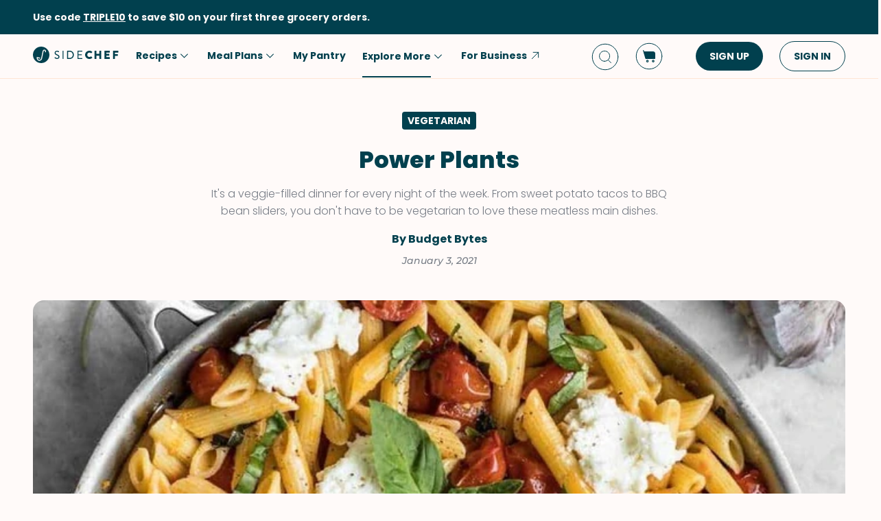

--- FILE ---
content_type: text/html; charset=utf-8
request_url: https://www.sidechef.com/collections/1124/power-plants/
body_size: 59917
content:




<!doctype html>
<html id="html" lang="en-us" data-prefix="" class="sc" amp i-amphtml-layout i-amphtml-no-boilerplate transformed="self;v=1">
  <head><style amp-runtime i-amphtml-version="012007242032002">html{overflow-x:hidden!important}html.i-amphtml-fie{height:100%!important;width:100%!important}html:not([amp4ads]),html:not([amp4ads]) body{height:auto!important}html:not([amp4ads]) body{margin:0!important}body{-webkit-text-size-adjust:100%;-moz-text-size-adjust:100%;-ms-text-size-adjust:100%;text-size-adjust:100%}html.i-amphtml-singledoc.i-amphtml-embedded{-ms-touch-action:pan-y pinch-zoom;touch-action:pan-y pinch-zoom}html.i-amphtml-fie>body,html.i-amphtml-singledoc>body{overflow:visible!important}html.i-amphtml-fie:not(.i-amphtml-inabox)>body,html.i-amphtml-singledoc:not(.i-amphtml-inabox)>body{position:relative!important}html.i-amphtml-ios-embed-legacy>body{overflow-x:hidden!important;overflow-y:auto!important;position:absolute!important}html.i-amphtml-ios-embed{overflow-y:auto!important;position:static}#i-amphtml-wrapper{overflow-x:hidden!important;overflow-y:auto!important;position:absolute!important;top:0!important;left:0!important;right:0!important;bottom:0!important;margin:0!important;display:block!important}html.i-amphtml-ios-embed.i-amphtml-ios-overscroll,html.i-amphtml-ios-embed.i-amphtml-ios-overscroll>#i-amphtml-wrapper{-webkit-overflow-scrolling:touch!important}#i-amphtml-wrapper>body{position:relative!important;border-top:1px solid transparent!important}#i-amphtml-wrapper+body{visibility:visible}#i-amphtml-wrapper+body .i-amphtml-lightbox-element,#i-amphtml-wrapper+body[i-amphtml-lightbox]{visibility:hidden}#i-amphtml-wrapper+body[i-amphtml-lightbox] .i-amphtml-lightbox-element{visibility:visible}#i-amphtml-wrapper.i-amphtml-scroll-disabled,.i-amphtml-scroll-disabled{overflow-x:hidden!important;overflow-y:hidden!important}amp-instagram{padding:54px 0px 0px!important;background-color:#fff}amp-iframe iframe{box-sizing:border-box!important}[amp-access][amp-access-hide]{display:none}[subscriptions-dialog],body:not(.i-amphtml-subs-ready) [subscriptions-action],body:not(.i-amphtml-subs-ready) [subscriptions-section]{display:none!important}amp-experiment,amp-live-list>[update]{display:none}amp-list[resizable-children]>.i-amphtml-loading-container.amp-hidden{display:none!important}amp-list [fetch-error],amp-list[load-more] [load-more-button],amp-list[load-more] [load-more-end],amp-list[load-more] [load-more-failed],amp-list[load-more] [load-more-loading]{display:none}amp-list[diffable] div[role=list]{display:block}amp-story-page,amp-story[standalone]{min-height:1px!important;display:block!important;height:100%!important;margin:0!important;padding:0!important;overflow:hidden!important;width:100%!important}amp-story[standalone]{background-color:#000!important;position:relative!important}amp-story-page{background-color:#757575}amp-story .amp-active>div,amp-story .i-amphtml-loader-background{display:none!important}amp-story-page:not(:first-of-type):not([distance]):not([active]){transform:translateY(1000vh)!important}amp-autocomplete{position:relative!important;display:inline-block!important}amp-autocomplete>input,amp-autocomplete>textarea{padding:0.5rem;border:1px solid rgba(0,0,0,0.33)}.i-amphtml-autocomplete-results,amp-autocomplete>input,amp-autocomplete>textarea{font-size:1rem;line-height:1.5rem}[amp-fx^=fly-in]{visibility:hidden}amp-script[nodom],amp-script[sandboxed]{position:fixed!important;top:0!important;width:1px!important;height:1px!important;overflow:hidden!important;visibility:hidden}
[hidden]{display:none!important}.i-amphtml-element{display:inline-block}.i-amphtml-blurry-placeholder{transition:opacity 0.3s cubic-bezier(0.0,0.0,0.2,1)!important;pointer-events:none}[layout=nodisplay]:not(.i-amphtml-element){display:none!important}.i-amphtml-layout-fixed,[layout=fixed][width][height]:not(.i-amphtml-layout-fixed){display:inline-block;position:relative}.i-amphtml-layout-responsive,[layout=responsive][width][height]:not(.i-amphtml-layout-responsive),[width][height][heights]:not([layout]):not(.i-amphtml-layout-responsive),[width][height][sizes]:not(img):not([layout]):not(.i-amphtml-layout-responsive){display:block;position:relative}.i-amphtml-layout-intrinsic,[layout=intrinsic][width][height]:not(.i-amphtml-layout-intrinsic){display:inline-block;position:relative;max-width:100%}.i-amphtml-layout-intrinsic .i-amphtml-sizer{max-width:100%}.i-amphtml-intrinsic-sizer{max-width:100%;display:block!important}.i-amphtml-layout-container,.i-amphtml-layout-fixed-height,[layout=container],[layout=fixed-height][height]:not(.i-amphtml-layout-fixed-height){display:block;position:relative}.i-amphtml-layout-fill,.i-amphtml-layout-fill.i-amphtml-notbuilt,[layout=fill]:not(.i-amphtml-layout-fill),body noscript>*{display:block;overflow:hidden!important;position:absolute;top:0;left:0;bottom:0;right:0}body noscript>*{position:absolute!important;width:100%;height:100%;z-index:2}body noscript{display:inline!important}.i-amphtml-layout-flex-item,[layout=flex-item]:not(.i-amphtml-layout-flex-item){display:block;position:relative;-ms-flex:1 1 auto;flex:1 1 auto}.i-amphtml-layout-fluid{position:relative}.i-amphtml-layout-size-defined{overflow:hidden!important}.i-amphtml-layout-awaiting-size{position:absolute!important;top:auto!important;bottom:auto!important}i-amphtml-sizer{display:block!important}@supports (aspect-ratio:1/1){i-amphtml-sizer.i-amphtml-disable-ar{display:none!important}}.i-amphtml-blurry-placeholder,.i-amphtml-fill-content{display:block;height:0;max-height:100%;max-width:100%;min-height:100%;min-width:100%;width:0;margin:auto}.i-amphtml-layout-size-defined .i-amphtml-fill-content{position:absolute;top:0;left:0;bottom:0;right:0}.i-amphtml-replaced-content,.i-amphtml-screen-reader{padding:0!important;border:none!important}.i-amphtml-screen-reader{position:fixed!important;top:0px!important;left:0px!important;width:4px!important;height:4px!important;opacity:0!important;overflow:hidden!important;margin:0!important;display:block!important;visibility:visible!important}.i-amphtml-screen-reader~.i-amphtml-screen-reader{left:8px!important}.i-amphtml-screen-reader~.i-amphtml-screen-reader~.i-amphtml-screen-reader{left:12px!important}.i-amphtml-screen-reader~.i-amphtml-screen-reader~.i-amphtml-screen-reader~.i-amphtml-screen-reader{left:16px!important}.i-amphtml-unresolved{position:relative;overflow:hidden!important}.i-amphtml-select-disabled{-webkit-user-select:none!important;-ms-user-select:none!important;user-select:none!important}.i-amphtml-notbuilt,[layout]:not(.i-amphtml-element),[width][height][heights]:not([layout]):not(.i-amphtml-element),[width][height][sizes]:not(img):not([layout]):not(.i-amphtml-element){position:relative;overflow:hidden!important;color:transparent!important}.i-amphtml-notbuilt:not(.i-amphtml-layout-container)>*,[layout]:not([layout=container]):not(.i-amphtml-element)>*,[width][height][heights]:not([layout]):not(.i-amphtml-element)>*,[width][height][sizes]:not([layout]):not(.i-amphtml-element)>*{display:none}amp-img:not(.i-amphtml-element)[i-amphtml-ssr]>img.i-amphtml-fill-content{display:block}.i-amphtml-notbuilt:not(.i-amphtml-layout-container),[layout]:not([layout=container]):not(.i-amphtml-element),[width][height][heights]:not([layout]):not(.i-amphtml-element),[width][height][sizes]:not(img):not([layout]):not(.i-amphtml-element){color:transparent!important;line-height:0!important}.i-amphtml-ghost{visibility:hidden!important}.i-amphtml-element>[placeholder],[layout]:not(.i-amphtml-element)>[placeholder],[width][height][heights]:not([layout]):not(.i-amphtml-element)>[placeholder],[width][height][sizes]:not([layout]):not(.i-amphtml-element)>[placeholder]{display:block;line-height:normal}.i-amphtml-element>[placeholder].amp-hidden,.i-amphtml-element>[placeholder].hidden{visibility:hidden}.i-amphtml-element:not(.amp-notsupported)>[fallback],.i-amphtml-layout-container>[placeholder].amp-hidden,.i-amphtml-layout-container>[placeholder].hidden{display:none}.i-amphtml-layout-size-defined>[fallback],.i-amphtml-layout-size-defined>[placeholder]{position:absolute!important;top:0!important;left:0!important;right:0!important;bottom:0!important;z-index:1}amp-img[i-amphtml-ssr]:not(.i-amphtml-element)>[placeholder]{z-index:auto}.i-amphtml-notbuilt>[placeholder]{display:block!important}.i-amphtml-hidden-by-media-query{display:none!important}.i-amphtml-element-error{background:red!important;color:#fff!important;position:relative!important}.i-amphtml-element-error:before{content:attr(error-message)}i-amp-scroll-container,i-amphtml-scroll-container{position:absolute;top:0;left:0;right:0;bottom:0;display:block}i-amp-scroll-container.amp-active,i-amphtml-scroll-container.amp-active{overflow:auto;-webkit-overflow-scrolling:touch}.i-amphtml-loading-container{display:block!important;pointer-events:none;z-index:1}.i-amphtml-notbuilt>.i-amphtml-loading-container{display:block!important}.i-amphtml-loading-container.amp-hidden{visibility:hidden}.i-amphtml-element>[overflow]{cursor:pointer;position:relative;z-index:2;visibility:hidden;display:initial;line-height:normal}.i-amphtml-layout-size-defined>[overflow]{position:absolute}.i-amphtml-element>[overflow].amp-visible{visibility:visible}template{display:none!important}.amp-border-box,.amp-border-box *,.amp-border-box :after,.amp-border-box :before{box-sizing:border-box}amp-pixel{display:none!important}amp-analytics,amp-auto-ads,amp-story-auto-ads{position:fixed!important;top:0!important;width:1px!important;height:1px!important;overflow:hidden!important;visibility:hidden}html.i-amphtml-fie>amp-analytics{position:initial!important}[visible-when-invalid]:not(.visible),form [submit-error],form [submit-success],form [submitting]{display:none}amp-accordion{display:block!important}@media (min-width:1px){:where(amp-accordion>section)>:first-child{margin:0;background-color:#efefef;padding-right:20px;border:1px solid #dfdfdf}:where(amp-accordion>section)>:last-child{margin:0}}amp-accordion>section{float:none!important}amp-accordion>section>*{float:none!important;display:block!important;overflow:hidden!important;position:relative!important}amp-accordion,amp-accordion>section{margin:0}amp-accordion:not(.i-amphtml-built)>section>:last-child{display:none!important}amp-accordion:not(.i-amphtml-built)>section[expanded]>:last-child{display:block!important}</style>
      <meta charset="utf-8">
      <meta http-equiv="Content-Type" content="text/html; charset=UTF-8">
      
        <meta name="viewport" content="width=device-width,minimum-scale=1,initial-scale=1,maximum-scale=5">
      
      <link as="script" rel="preload" href="https://cdn.ampproject.org/v0.js">
      


<link as="image" rel="preload" href="https://www.sidechef.com/article/2b82ed6e-2654-4989-b88b-7e5125a56df4.jpeg?d=375x375" media="(max-width: 729px)">
<link as="image" rel="preload" href="https://www.sidechef.com/article/2b82ed6e-2654-4989-b88b-7e5125a56df4.jpeg?d=704x560" media="(min-width: 730px) and (max-width: 1219px)">
<link as="image" rel="preload" href="https://www.sidechef.com/article/2b82ed6e-2654-4989-b88b-7e5125a56df4.jpeg?d=1200x560" media="(min-width: 1220px)">
<link as="image" rel="preload" href="https://www.sidechef.com/article/2b82ed6e-2654-4989-b88b-7e5125a56df4.jpeg?d=1408x1120" media="(min-width: 1800px)">
<link rel="preload" href="https://www.sidechef.com/static/css/fonts/Poppins-Regular-latin.9212f6f9860f.woff" as="font" type="font/woff" crossorigin="anonymous">
<link rel="preload" href="https://www.sidechef.com/static/css/fonts/Poppins-Light-latin.8d91ec1ca2d8.woff2" as="font" type="font/woff2" crossorigin="anonymous">
<link rel="preload" href="https://www.sidechef.com/static/css/fonts/Poppins-Bold-latin.25b0e113ca7c.woff2" as="font" type="font/woff2" crossorigin="anonymous">
<link rel="preload" href="https://www.sidechef.com/static/css/fonts/Poppins-ExtraBold-latin.af4d371a1027.woff2" as="font" type="font/woff2" crossorigin="anonymous">
<link rel="preload" href="https://www.sidechef.com/static/css/fonts/Montserrat-SemiBoldItalic.d41c0a341637.ttf" as="font" type="font/ttf" crossorigin="anonymous">
<link rel="preload" href="https://www.sidechef.com/static/css/fonts/Montserrat-MediumItalic.2e7c02a0a4a5.ttf" as="font" type="font/ttf" crossorigin="anonymous">



      <meta name="amp-google-client-id-api" content="googleanalytics">
      <meta http-equiv="content-language" content="en-us">
      
  


<meta property="og:image" content="https://www.sidechef.com/article/2b82ed6e-2654-4989-b88b-7e5125a56df4.jpeg?d=1408x1120">

<meta property="og:description" content="It's a veggie-filled dinner for every night of the week. From sweet potato tacos to BBQ bean sliders, you don't have to be vegetarian to love these meatless main dishes.">
<meta property="twitter:description" content="It's a veggie-filled dinner for every night of the week. From sweet potato tacos to BBQ bean sliders, you don't have to be vegetarian to love these meatless main dishes.">
<meta property="description" content="It's a veggie-filled dinner for every night of the week. From sweet potato tacos to BBQ bean sliders, you don't have to be vegetarian to love these meatless main dishes.">
<meta name="description" content="It's a veggie-filled dinner for every night of the week. From sweet potato tacos to BBQ bean sliders, you don't have to be vegetarian to love these meatless main dishes.">

<meta name="title" content="Power Plants">
<meta property="og:title" content="Power Plants">
<meta property="og:type" content="article">
<meta property="og:url" content="https://www.sidechef.com/collections/1124/power-plants/">
<meta property="og:site_name" content="SideChef">
<meta property="og:pubdate" content="2021-01-03T00:00:00+00:00">
<meta property="og:article:published_time" content="2021-01-03T00:00:00+00:00">
<meta property="og:article:modified_time" content="2021-01-03T00:00:00+00:00">
<meta property="og:article:author" content="Budget Bytes">

<meta property="author" content="Budget Bytes">
<meta property="pubdate" content="2021-01-03T00:00:00+00:00">
<meta property="lastmod" content="2021-01-03T00:00:00+00:00">
<meta property="fb:app_id" content="237294326455053">
<meta property="fb:pages" content="509003242486238">

<meta name="twitter:card" content="summary_large_image">
<meta name="twitter:url" content="https://www.sidechef.com/collections/1124/power-plants/">
<meta name="twitter:title" content="Power Plants">
<meta name="twitter:image" content="https://www.sidechef.com/article/2b82ed6e-2654-4989-b88b-7e5125a56df4.jpeg?d=1408x1120">
<meta name="twitter:site" content="@sidechefapp">
<meta name="twitter:creator" content="@sidechefapp">

<meta name="format-detection" content="telephone=no">
  <meta name="robots" content="index,follow">


      <script async src="https://cdn.ampproject.org/v0.js"></script>
      
        <script async custom-element="amp-access" src="https://cdn.ampproject.org/v0/amp-access-0.1.js"></script>
        <script async custom-element="amp-geo" src="https://cdn.ampproject.org/v0/amp-geo-0.1.js"></script>
        
          <script async custom-element="amp-consent" src="https://cdn.ampproject.org/v0/amp-consent-0.1.js"></script>
          <script async custom-element="amp-user-notification" src="https://cdn.ampproject.org/v0/amp-user-notification-0.1.js"></script>
        
        <script async custom-element="amp-analytics" src="https://cdn.ampproject.org/v0/amp-analytics-0.1.js"></script>
        
          <script async custom-element="amp-form" src="https://cdn.ampproject.org/v0/amp-form-0.1.js"></script>
        
        <script async custom-element="amp-bind" src="https://cdn.ampproject.org/v0/amp-bind-0.1.js"></script>
        <script async custom-element="amp-recaptcha-input" src="https://cdn.ampproject.org/v0/amp-recaptcha-input-0.1.js"></script>
        <script async custom-element="amp-lightbox" src="https://cdn.ampproject.org/v0/amp-lightbox-0.1.js"></script>
        <script async custom-template="amp-mustache" src="https://cdn.ampproject.org/v0/amp-mustache-0.2.js"></script>
        <script async custom-element="amp-accordion" src="https://cdn.ampproject.org/v0/amp-accordion-0.1.js"></script>
      

      
  <script async custom-element="amp-carousel" src="https://cdn.ampproject.org/v0/amp-carousel-0.2.js"></script>
  <script async custom-element="amp-social-share" src="https://cdn.ampproject.org/v0/amp-social-share-0.1.js"></script>
  <script async custom-element="amp-anim" src="https://cdn.ampproject.org/v0/amp-anim-0.1.js"></script>
  <script async custom-element="amp-youtube" src="https://cdn.ampproject.org/v0/amp-youtube-0.1.js"></script>
  
  <script async custom-element="amp-script" src="https://cdn.ampproject.org/v0/amp-script-0.1.js"></script>
  <script async custom-element="amp-list" src="https://cdn.ampproject.org/v0/amp-list-0.1.js"></script>
  <script async custom-element="amp-position-observer" src="https://cdn.ampproject.org/v0/amp-position-observer-0.1.js"></script>
  <script async custom-element="amp-animation" src="https://cdn.ampproject.org/v0/amp-animation-0.1.js"></script>
  
  
  <script async custom-element="amp-video" src="https://cdn.ampproject.org/v0/amp-video-0.1.js"></script>
  


      

      
  
<style amp-custom>@media not all and (min-width: 730px){#i-amp-0{display:none}}@media not all and (max-width: 729px){#i-amp-1{display:none}}
  
    



/* The following p_include "styles/theme/theme.css" will override these css var in some partner theme. */
:root {
    --error-color: #FF283F;
    --accent-color: #F4B846;
    --accent-hover-color: #F4B846D6;
    --accent-pressed-color: #F4B846A3;
    --premium-color: #007070;
    --premium-hover-color: #007070D6;
    --premium-pressed-color: #007070A3;

    --walmart-color: #3372C7;
    --walmart-hover-color: #437DCB;
    --walmart-pressed-color: #749FD9;
    --amazon-color: #7BAA40;
    --instacart-color: #43B02A;
    --amazon-marketplace-color: #ff9900;
    --kroger-color: #4471B7;
    --target-color: #CC0000;
    --rewe-color: #D11720;
    --whole-foods-color: #006F46;

    --ai-bg-color: #EBF0FD;
    --ai-color: #6841EA;

    --border: 1px solid var(--secondary-bg-color);
    --border-active: 1px solid var(--primary-text-color);
    --card-border: 1px solid var(--primary-text-color);

    --pill-bg-color: var(--primary-btn-color);

    --tip-radius: 8px;
    --label-radius: 4px;
    --button-radius: 32px;
    --grocery-card-radius: 8px 8px 16px 16px;
    --input-container-radius: 32px;

    --card-radius: 16px;
    --card-shadow: 0px 2px 16px rgba(0, 0, 0, 0.12);
    --card-shadow-hover: 0px 2px 16px rgba(0, 0, 0, 0.24);

    --grocery-swap-color: var(--walmart-color);
}

:root {
    --primary-btn-color: #01404E;
    --primary-btn-hover-color: #1F5763;
    --primary-btn-pressed-color: #3E6E78;

    --primary-bg-color: #FFFAF9;
    --primary-bg-hover-color: #F5F0EF;
    --primary-bg-pressed-color: #EBE6E5;

    --primary-text-color: #01404E;
    --primary-text-hover-color: #1F5763;
    --primary-text-pressed-color: #3E6E78;

    --primary-icon-color: #01404E;
    --primary-icon-hover-color: #1F5763;
    --primary-icon-pressed-color: #3E6E78;

    --primary-attach-text-color: #FFFAF9;
    --primary-attach-text-hover-color: #F5F0EF;
    --primary-attach-text-pressed-color: #EBE6E5;

    --primary-attach-icon-color: #FFFAF9;
    --primary-attach-icon-hover-color: #F5F0EF;
    --primary-attach-icon-pressed-color: #EBE6E5;

    --primary-shadow-color: #00000099;

    --primary-label-color: #FFFAF9;
    --primary-label-hover-color: #F5F0EF;
    --primary-label-pressed-color: #EBE6E5;

    --secondary-header-color: #777D86;
    --secondary-header-hover-color: #878D95;
    --secondary-header-pressed-color: #989CA3;

    --secondary-inactive-color: #E8E8E8;
    --secondary-inactive-hover-color: #DFDFDF;
    --secondary-inactive-pressed-color: #D5D5D5;

    --secondary-placeholder-color: #D6D6D6;
    --secondary-placeholder-hover-color: #CDCDCD;
    --secondary-placeholder-pressed-color: #C5C5C5;

    --secondary-bg-color: #FFE6D4;
    --secondary-bg-hover-color: #F5DDCC;
    --secondary-bg-pressed-color: #EBD4C3;

    --tertiary-input-color: #F0F0F0;
    --tertiary-input-hover-color: #E6E6E6;
    --tertiary-input-pressed-color: #DDDDDD;

    --tertiary-bg-color: #FFFFFF;
    --tertiary-bg-hover-color: #F0F0F0;
    --tertiary-bg-pressed-color: #E0E0E0;

    --tertiary-black-overlay: rgba(0, 0, 0, 0.6);
    --tertiary-white-overlay: rgba(255, 255, 255, 0.6);

    --gradient-start-color: rgba(255, 255, 255, 0);

    --error-color: #FF283F;
    --error-hover-color: #FF4A5E;
    --error-pressed-color: #FF5C6D;

    --highlight-color: #000000;
    --highlight-hover-color: #292929;
    --highlight-pressed-color: #3D3D3D;

    --premium-color: #007070;
    --premium-hover-color: #298787;
    --premium-pressed-color: #3D9292;

    --accent-color: #F4B846;
    --accent-hover-color: #F6C364;
    --accent-pressed-color: #F7C972;

    --walmart-color: #0071DC;
    --walmart-hover-color: #2988E2;
    --walmart-pressed-color: #3D93E4;

    --primary-font-family: "Poppins", "Poppins SC", sans-serif;
    --secondary-font-family: "Montserrat", monospace, sans-serif;

    --banner-font-size: 32px;
    --banner-line-height: 38px;
    --banner-font-weight: 800;

    --h1-font-size: 26px;
    --h1-line-height: 31px;
    --h1-font-weight: 800;

    --h2-font-size: 22px;
    --h2-line-height: 26.4px;
    --h2-font-weight: 800;

    --h3-font-size: 18px;
    --h3-line-height: 22px;
    --h3-font-weight: 800;

    --b1-font-size: 16px;
    --b1-line-height: 26px;
    --b1-font-weight: 700;

    --b2-font-size: 16px;
    --b2-line-height: 26px;
    --b2-font-weight: 300;

    --b3-font-size: 14px;
    --b3-line-height: 20px;
    --b3-font-weight: 700;

    --b4-font-size: 12px;
    --b4-line-height: 14px;
    --b4-font-weight: 700;

    --b5-font-size: 12px;
    --b5-line-height: 14px;
    --b5-font-weight: 300;

    --caption-font-size: 12px;
    --caption-line-height: 14px;
    --caption-font-weight: 500;

    --caption-content-font-size: 12px;
    --caption-content-line-height: 16px;
    --caption-content-font-weight: 500;

    --caption-button-font-size: 12px;
    --caption-button-line-height: 14px;
    --caption-button-font-weight: 600;

    --button-title-font-size: 14px;
    --button-title-line-height: 20px;
    --button-title-font-weight: 700;

    --submit-button-width: calc(100vw - 32px);

    --progress-bar-bg: var(--primary-btn-color);
}

@media (min-width: 1220px) {
    :root {
        --banner-font-size: 46px;
        --banner-line-height: 55px;

        --h1-font-size: 34px;
        --h1-line-height: 41px;

        --h2-font-size: 24px;
        --h2-line-height: 29px;

        --h3-font-size: 20px;
        --h3-line-height: 24px;

        --b1-font-size: 16px;
        --b1-line-height: 26px;

        --b2-font-size: 16px;
        --b2-line-height: 25.6px;

        --caption-font-size: 14px;
        --caption-line-height: 20px;

        --caption-content-font-size: 14px;
        --caption-content-line-height: 20px;
        --caption-content-font-weight: 500;

        --submit-button-width: 390px;
    }
}
/* This is empty to allow override when using p_include template tag. */

html {
    scroll-behavior: smooth;
}

a {
    text-decoration: none;
    -webkit-tap-highlight-color: transparent;
}

h1, h2, h3, h4, h5 {
    margin: 0;
}

.noscroll {
    overflow: hidden;
}

amp-img.cover-img img {
    -o-object-fit: cover;
    object-fit: cover;
}

amp-img.fill-img img {
    -o-object-fit: contain;
    object-fit: contain;
}

.tap-transparent {
    -webkit-tap-highlight-color: transparent;
}

.underline {
    text-decoration: underline;
    text-decoration-color: var(--primary-text-color);
}

.nowrap {
    white-space: nowrap;
}

.width-100 {
    width: 100%;
}

.height-100 {
    height: 100%;
}

.margin-top-24 {
    margin-top: 24px
}

amp-img {
    -webkit-user-select: none;
    -moz-user-select: none;
    -ms-user-select: none;
    user-select: none;
}

.not-select {
    -webkit-user-select: none;
    -moz-user-select: none;
    -ms-user-select: none;
    user-select: none;
}

.flex {
    display: flex;
}

.inline-block {
    display: inline-block;
}

.fill {
    position: absolute;
    top: 0;
    left: 0;
    bottom: 0;
    right: 0;
}

.raw-fill-img {
    display: block;
    width: 0;
    height: 0;
    margin: auto;
    border: none;
    padding: 0;
    max-height: 100%;
    max-width: 100%;
    min-height: 100%;
    min-width: 100%;
    object-fit: cover;
}

.text-center {
    text-align: center;
}

.border-box {
    box-sizing: border-box;
}

.flex-column {
    flex-direction: column;
}

.flex-wrap {
    flex-wrap: wrap;
}

.flex-1 {
    flex: 1;
}

.pointer {
    cursor: pointer;
}

.justify-center {
    justify-content: center;
}

.justify-between {
    justify-content: space-between;
}

.justify-start {
    justify-content: flex-start;
}

.justify-end {
    justify-content: flex-end;
}

.align-center {
    align-items: center;
}

.align-start {
    align-items: flex-start;
}

.align-end {
    align-items: flex-end;
}

.flex-center {
    justify-content: center;
    align-items: center;
}

.hide {
    display: none;
}

.no-outline {
    outline: none;
}

.no-border {
    border: none;
}

.rel {
    position: relative;
}
.abs {
    position: absolute;
}
.sticky {
    position: sticky;
}
.abs-full {
    top: 0;
    bottom: 0;
    left: 0;
    right: 0;
}

input[type="text"] {
    -webkit-appearance: none;
}

input {
    overflow: visible;
}

amp-social-share {
    outline: none;
}

.amp-carousel-button {
    cursor: pointer;
}

.invisible {
    opacity: 0;
}

.hide-scroll-bar ::-webkit-scrollbar{
    display: none;
    -webkit-appearance: none;
    width: none;
    height: none;
}

.amp-img-container {
    position: relative;
    overflow: hidden;
}



/* vietnamese */
@font-face {
    font-family: 'Nunito Sans';
    font-style: normal;
    font-weight: 300;
    font-display: swap;
    src: url(https://www.sidechef.com/static/css/fonts/nunito_sans_light_vietnamese.e7f30f10f03b.woff2) format('woff2');
    unicode-range: U+0102-0103, U+0110-0111, U+0128-0129, U+0168-0169, U+01A0-01A1, U+01AF-01B0, U+1EA0-1EF9, U+20AB;
}
/* latin-ext */
@font-face {
    font-family: 'Nunito Sans';
    font-style: normal;
    font-weight: 300;
    font-display: swap;
    src: url(https://www.sidechef.com/static/css/fonts/nunito_sans_light_latin_ext.13677839a42d.woff2) format('woff2');
    unicode-range: U+0100-024F, U+0259, U+1E00-1EFF, U+2020, U+20A0-20AB, U+20AD-20CF, U+2113, U+2C60-2C7F, U+A720-A7FF;
}
/* latin */
@font-face {
    font-family: 'Nunito Sans';
    font-style: normal;
    font-weight: 300;
    font-display: swap;
    src: url(https://www.sidechef.com/static/css/fonts/nunito_sans_light_latin.4235b0eaecb9.woff2) format('woff2');
    unicode-range: U+0000-00FF, U+0131, U+0152-0153, U+02BB-02BC, U+02C6, U+02DA, U+02DC, U+2000-206F, U+2074, U+20AC, U+2122, U+2191, U+2193, U+2212, U+2215, U+FEFF, U+FFFD;
}
/* vietnamese */
@font-face {
    font-family: 'Nunito Sans';
    font-style: normal;
    font-weight: 600;
    font-display: swap;
    src: url(https://www.sidechef.com/static/css/fonts/nunito_sans_semi_bold_vietnamese.fa2f9c4483b1.woff2) format('woff2');
    unicode-range: U+0102-0103, U+0110-0111, U+0128-0129, U+0168-0169, U+01A0-01A1, U+01AF-01B0, U+1EA0-1EF9, U+20AB;
}
/* latin-ext */
@font-face {
    font-family: 'Nunito Sans';
    font-style: normal;
    font-weight: 600;
    font-display: swap;
    src: url(https://www.sidechef.com/static/css/fonts/nunito_sans_semi_bold_latin_ext.89c48ec4cc0a.woff2) format('woff2');
    unicode-range: U+0100-024F, U+0259, U+1E00-1EFF, U+2020, U+20A0-20AB, U+20AD-20CF, U+2113, U+2C60-2C7F, U+A720-A7FF;
}
/* latin */
@font-face {
    font-family: 'Nunito Sans';
    font-style: normal;
    font-weight: 600;
    font-display: swap;
    src: url(https://www.sidechef.com/static/css/fonts/nunito_sans_semi_bold_latin.a980b413b705.woff2) format('woff2');
    unicode-range: U+0000-00FF, U+0131, U+0152-0153, U+02BB-02BC, U+02C6, U+02DA, U+02DC, U+2000-206F, U+2074, U+20AC, U+2122, U+2191, U+2193, U+2212, U+2215, U+FEFF, U+FFFD;
}
/* vietnamese */
@font-face {
    font-family: 'Nunito Sans';
    font-style: normal;
    font-weight: 800;
    font-display: swap;
    src: url(https://www.sidechef.com/static/css/fonts/nunito_sans_extra_bold_vietnamese.70e1fd8d509e.woff2) format('woff2');
    unicode-range: U+0102-0103, U+0110-0111, U+0128-0129, U+0168-0169, U+01A0-01A1, U+01AF-01B0, U+1EA0-1EF9, U+20AB;
}
/* latin-ext */
@font-face {
    font-family: 'Nunito Sans';
    font-style: normal;
    font-weight: 800;
    font-display: swap;
    src: url(https://www.sidechef.com/static/css/fonts/nunito_sans_extra_bold_latin_ext.2cc07e7a5e5c.woff2) format('woff2');
    unicode-range: U+0100-024F, U+0259, U+1E00-1EFF, U+2020, U+20A0-20AB, U+20AD-20CF, U+2113, U+2C60-2C7F, U+A720-A7FF;
}
/* latin */
@font-face {
    font-family: 'Nunito Sans';
    font-style: normal;
    font-weight: 800;
    font-display: swap;
    src: url(https://www.sidechef.com/static/css/fonts/nunito_sans_extra_bold_latin.88de206fe541.woff2) format('woff2');
    unicode-range: U+0000-00FF, U+0131, U+0152-0153, U+02BB-02BC, U+02C6, U+02DA, U+02DC, U+2000-206F, U+2074, U+20AC, U+2122, U+2191, U+2193, U+2212, U+2215, U+FEFF, U+FFFD;
}


/* cyrillic-ext */
@font-face {
    font-family: 'Roboto Mono';
    font-style: normal;
    font-weight: 400;
    font-display: swap;
    src: url(https://www.sidechef.com/static/css/fonts/roboto_mono_normal_cyrillic_ext.02e36a8f9fbe.woff) format('woff');
    unicode-range: U+0460-052F, U+1C80-1C88, U+20B4, U+2DE0-2DFF, U+A640-A69F, U+FE2E-FE2F;
}
/* cyrillic */
@font-face {
    font-family: 'Roboto Mono';
    font-style: normal;
    font-weight: 400;
    font-display: swap;
    src: url(https://www.sidechef.com/static/css/fonts/roboto_mono_normal_cyrillic.eba280659604.woff) format('woff');
    unicode-range: U+0400-045F, U+0490-0491, U+04B0-04B1, U+2116;
}
/* greek */
@font-face {
    font-family: 'Roboto Mono';
    font-style: normal;
    font-weight: 400;
    font-display: swap;
    src: url(https://www.sidechef.com/static/css/fonts/roboto_mono_normal_greek.54fcc7cde946.woff) format('woff');
    unicode-range: U+0370-03FF;
}
/* vietnamese */
@font-face {
    font-family: 'Roboto Mono';
    font-style: normal;
    font-weight: 400;
    font-display: swap;
    src: url(https://www.sidechef.com/static/css/fonts/roboto_mono_normal_vietnamese.29c6c45537f0.woff) format('woff');
    unicode-range: U+0102-0103, U+0110-0111, U+0128-0129, U+0168-0169, U+01A0-01A1, U+01AF-01B0, U+1EA0-1EF9, U+20AB;
}
/* latin-ext */
@font-face {
font-family: 'Roboto Mono';
    font-style: normal;
    font-weight: 400;
    font-display: swap;
    src: url(https://www.sidechef.com/static/css/fonts/roboto_mono_normal_latin_ext.aa173b111482.woff) format('woff');
    unicode-range: U+0100-024F, U+0259, U+1E00-1EFF, U+2020, U+20A0-20AB, U+20AD-20CF, U+2113, U+2C60-2C7F, U+A720-A7FF;
}
/* latin */
@font-face {
    font-family: 'Roboto Mono';
    font-style: normal;
    font-weight: 400;
    font-display: swap;
    src: url(https://www.sidechef.com/static/css/fonts/roboto_mono_normal_latin.8b8dca3bdd1e.woff) format('woff');
    unicode-range: U+0000-00FF, U+0131, U+0152-0153, U+02BB-02BC, U+02C6, U+02DA, U+02DC, U+2000-206F, U+2074, U+20AC, U+2122, U+2191, U+2193, U+2212, U+2215, U+FEFF, U+FFFD;
}
/* devanagari */
@font-face {
  font-family: 'Poppins';
  font-style: normal;
  font-weight: 300;
  font-display: swap;
  src: url(https://www.sidechef.com/static/css/fonts/Poppins-Light-devanagari.dc820d9f0f62.woff2) format('woff2');
  unicode-range: U+0900-097F, U+1CD0-1CF9, U+200C-200D, U+20A8, U+20B9, U+25CC, U+A830-A839, U+A8E0-A8FF;
}
/* latin-ext */
@font-face {
  font-family: 'Poppins';
  font-style: normal;
  font-weight: 300;
  font-display: swap;
  src: url(https://www.sidechef.com/static/css/fonts/Poppins-Light-latin-ext.6731e1ba3788.woff2) format('woff2');
  unicode-range: U+0100-02AF, U+0304, U+0308, U+0329, U+1E00-1E9F, U+1EF2-1EFF, U+2020, U+20A0-20AB, U+20AD-20CF, U+2113, U+2C60-2C7F, U+A720-A7FF;
}
/* latin */
@font-face {
  font-family: 'Poppins';
  font-style: normal;
  font-weight: 300;
  font-display: swap;
  src: url(https://www.sidechef.com/static/css/fonts/Poppins-Light-latin.8d91ec1ca2d8.woff2) format('woff2');
  unicode-range: U+0000-00FF, U+0131, U+0152-0153, U+02BB-02BC, U+02C6, U+02DA, U+02DC, U+0304, U+0308, U+0329, U+2000-206F, U+2074, U+20AC, U+2122, U+2191, U+2193, U+2212, U+2215, U+FEFF, U+FFFD;
}
/* devanagari */
@font-face {
  font-family: 'Poppins';
  font-style: normal;
  font-weight: 400;
  font-display: swap;
  src: url(https://www.sidechef.com/static/css/fonts/Poppins-Regular-devanagari.790d0c8dbcd4.woff) format('woff2');
  unicode-range: U+0900-097F, U+1CD0-1CF9, U+200C-200D, U+20A8, U+20B9, U+25CC, U+A830-A839, U+A8E0-A8FF;
}
/* latin-ext */
@font-face {
  font-family: 'Poppins';
  font-style: normal;
  font-weight: 400;
  font-display: swap;
  src: url(https://www.sidechef.com/static/css/fonts/Poppins-Regular-latin-ext.0ed299a4bb52.woff) format('woff2');
  unicode-range: U+0100-02AF, U+0304, U+0308, U+0329, U+1E00-1E9F, U+1EF2-1EFF, U+2020, U+20A0-20AB, U+20AD-20CF, U+2113, U+2C60-2C7F, U+A720-A7FF;
}
/* latin */
@font-face {
  font-family: 'Poppins';
  font-style: normal;
  font-weight: 400;
  font-display: swap;
  src: url(https://www.sidechef.com/static/css/fonts/Poppins-Regular-latin.9212f6f9860f.woff) format('woff2');
  unicode-range: U+0000-00FF, U+0131, U+0152-0153, U+02BB-02BC, U+02C6, U+02DA, U+02DC, U+0304, U+0308, U+0329, U+2000-206F, U+2074, U+20AC, U+2122, U+2191, U+2193, U+2212, U+2215, U+FEFF, U+FFFD;
}
/* devanagari */
@font-face {
  font-family: 'Poppins';
  font-style: normal;
  font-weight: 600;
  font-display: swap;
  src: url(https://www.sidechef.com/static/css/fonts/Poppins-SemiBold-devanagari.e9fd398a43c9.woff2) format('woff2');
  unicode-range: U+0900-097F, U+1CD0-1CF9, U+200C-200D, U+20A8, U+20B9, U+25CC, U+A830-A839, U+A8E0-A8FF;
}
/* latin-ext */
@font-face {
  font-family: 'Poppins';
  font-style: normal;
  font-weight: 600;
  font-display: swap;
  src: url(https://www.sidechef.com/static/css/fonts/Poppins-SemiBold-latin-ext.72b3ae37567e.woff2) format('woff2');
  unicode-range: U+0100-02AF, U+0304, U+0308, U+0329, U+1E00-1E9F, U+1EF2-1EFF, U+2020, U+20A0-20AB, U+20AD-20CF, U+2113, U+2C60-2C7F, U+A720-A7FF;
}
/* latin */
@font-face {
  font-family: 'Poppins';
  font-style: normal;
  font-weight: 600;
  font-display: swap;
  src: url(https://www.sidechef.com/static/css/fonts/Poppins-SemiBold-latin.72993dddf88a.woff2) format('woff2');
  unicode-range: U+0000-00FF, U+0131, U+0152-0153, U+02BB-02BC, U+02C6, U+02DA, U+02DC, U+0304, U+0308, U+0329, U+2000-206F, U+2074, U+20AC, U+2122, U+2191, U+2193, U+2212, U+2215, U+FEFF, U+FFFD;
}
/* devanagari */
@font-face {
  font-family: 'Poppins';
  font-style: normal;
  font-weight: 700;
  font-display: swap;
  src: url(https://www.sidechef.com/static/css/fonts/Poppins-Bold-devanagari.7def222d1a45.woff2) format('woff2');
  unicode-range: U+0900-097F, U+1CD0-1CF9, U+200C-200D, U+20A8, U+20B9, U+25CC, U+A830-A839, U+A8E0-A8FF;
}
/* latin-ext */
@font-face {
  font-family: 'Poppins';
  font-style: normal;
  font-weight: 700;
  font-display: swap;
  src: url(https://www.sidechef.com/static/css/fonts/Poppins-Bold-latin-ext.96b6d54684da.woff2) format('woff2');
  unicode-range: U+0100-02AF, U+0304, U+0308, U+0329, U+1E00-1E9F, U+1EF2-1EFF, U+2020, U+20A0-20AB, U+20AD-20CF, U+2113, U+2C60-2C7F, U+A720-A7FF;
}
/* latin */
@font-face {
  font-family: 'Poppins';
  font-style: normal;
  font-weight: 700;
  font-display: swap;
  src: url(https://www.sidechef.com/static/css/fonts/Poppins-Bold-latin.25b0e113ca7c.woff2) format('woff2');
  unicode-range: U+0000-00FF, U+0131, U+0152-0153, U+02BB-02BC, U+02C6, U+02DA, U+02DC, U+0304, U+0308, U+0329, U+2000-206F, U+2074, U+20AC, U+2122, U+2191, U+2193, U+2212, U+2215, U+FEFF, U+FFFD;
}
/* devanagari */
@font-face {
  font-family: 'Poppins';
  font-style: normal;
  font-weight: 800;
  font-display: swap;
  src: url(https://www.sidechef.com/static/css/fonts/Poppins-ExtraBold-devanagari.185244e129c7.woff2) format('woff2');
  unicode-range: U+0900-097F, U+1CD0-1CF9, U+200C-200D, U+20A8, U+20B9, U+25CC, U+A830-A839, U+A8E0-A8FF;
}
/* latin-ext */
@font-face {
  font-family: 'Poppins';
  font-style: normal;
  font-weight: 800;
  font-display: swap;
  src: url(https://www.sidechef.com/static/css/fonts/Poppins-ExtraBold-latin-ext.ba40202b1c1d.woff2) format('woff2');
  unicode-range: U+0100-02AF, U+0304, U+0308, U+0329, U+1E00-1E9F, U+1EF2-1EFF, U+2020, U+20A0-20AB, U+20AD-20CF, U+2113, U+2C60-2C7F, U+A720-A7FF;
}
/* latin */
@font-face {
  font-family: 'Poppins';
  font-style: normal;
  font-weight: 800;
  font-display: swap;
  src: url(https://www.sidechef.com/static/css/fonts/Poppins-ExtraBold-latin.af4d371a1027.woff2) format('woff2');
  unicode-range: U+0000-00FF, U+0131, U+0152-0153, U+02BB-02BC, U+02C6, U+02DA, U+02DC, U+0304, U+0308, U+0329, U+2000-206F, U+2074, U+20AC, U+2122, U+2191, U+2193, U+2212, U+2215, U+FEFF, U+FFFD;
}
/* devanagari */
@font-face {
  font-family: 'Poppins SC';
  font-style: normal;
  font-weight: 300;
  font-display: swap;
  src: url(https://fonts.gstatic.com/s/poppins/v20/pxiByp8kv8JHgFVrLDz8Z11lFd2JQEl8qw.woff2) format('woff2');
  unicode-range: U+0900-097F, U+1CD0-1CF9, U+200C-200D, U+20A8, U+20B9, U+25CC, U+A830-A839, U+A8E0-A8FF;
}
/* latin-ext */
@font-face {
  font-family: 'Poppins SC';
  font-style: normal;
  font-weight: 300;
  font-display: swap;
  src: url(https://fonts.gstatic.com/s/poppins/v20/pxiByp8kv8JHgFVrLDz8Z1JlFd2JQEl8qw.woff2) format('woff2');
  unicode-range: U+0100-02AF, U+0304, U+0308, U+0329, U+1E00-1E9F, U+1EF2-1EFF, U+2020, U+20A0-20AB, U+20AD-20CF, U+2113, U+2C60-2C7F, U+A720-A7FF;
}
/* latin */
@font-face {
  font-family: 'Poppins SC';
  font-style: normal;
  font-weight: 300;
  font-display: swap;
  src: url(https://fonts.gstatic.com/s/poppins/v20/pxiByp8kv8JHgFVrLDz8Z1xlFd2JQEk.woff2) format('woff2');
  unicode-range: U+0000-00FF, U+0131, U+0152-0153, U+02BB-02BC, U+02C6, U+02DA, U+02DC, U+0304, U+0308, U+0329, U+2000-206F, U+2074, U+20AC, U+2122, U+2191, U+2193, U+2212, U+2215, U+FEFF, U+FFFD;
}
/* devanagari */
@font-face {
  font-family: 'Poppins SC';
  font-style: normal;
  font-weight: 400;
  font-display: swap;
  src: url(https://fonts.gstatic.com/s/poppins/v20/pxiEyp8kv8JHgFVrJJbecnFHGPezSQ.woff2) format('woff2');
  unicode-range: U+0900-097F, U+1CD0-1CF9, U+200C-200D, U+20A8, U+20B9, U+25CC, U+A830-A839, U+A8E0-A8FF;
}
/* latin-ext */
@font-face {
  font-family: 'Poppins SC';
  font-style: normal;
  font-weight: 400;
  font-display: swap;
  src: url(https://fonts.gstatic.com/s/poppins/v20/pxiEyp8kv8JHgFVrJJnecnFHGPezSQ.woff2) format('woff2');
  unicode-range: U+0100-02AF, U+0304, U+0308, U+0329, U+1E00-1E9F, U+1EF2-1EFF, U+2020, U+20A0-20AB, U+20AD-20CF, U+2113, U+2C60-2C7F, U+A720-A7FF;
}
/* latin */
@font-face {
  font-family: 'Poppins SC';
  font-style: normal;
  font-weight: 400;
  font-display: swap;
  src: url(https://fonts.gstatic.com/s/poppins/v20/pxiEyp8kv8JHgFVrJJfecnFHGPc.woff2) format('woff2');
  unicode-range: U+0000-00FF, U+0131, U+0152-0153, U+02BB-02BC, U+02C6, U+02DA, U+02DC, U+0304, U+0308, U+0329, U+2000-206F, U+2074, U+20AC, U+2122, U+2191, U+2193, U+2212, U+2215, U+FEFF, U+FFFD;
}
/* devanagari */
@font-face {
  font-family: 'Poppins SC';
  font-style: normal;
  font-weight: 600;
  font-display: swap;
  src: url(https://fonts.gstatic.com/s/poppins/v20/pxiByp8kv8JHgFVrLEj6Z11lFd2JQEl8qw.woff2) format('woff2');
  unicode-range: U+0900-097F, U+1CD0-1CF9, U+200C-200D, U+20A8, U+20B9, U+25CC, U+A830-A839, U+A8E0-A8FF;
}
/* latin-ext */
@font-face {
  font-family: 'Poppins SC';
  font-style: normal;
  font-weight: 600;
  font-display: swap;
  src: url(https://fonts.gstatic.com/s/poppins/v20/pxiByp8kv8JHgFVrLEj6Z1JlFd2JQEl8qw.woff2) format('woff2');
  unicode-range: U+0100-02AF, U+0304, U+0308, U+0329, U+1E00-1E9F, U+1EF2-1EFF, U+2020, U+20A0-20AB, U+20AD-20CF, U+2113, U+2C60-2C7F, U+A720-A7FF;
}
/* latin */
@font-face {
  font-family: 'Poppins SC';
  font-style: normal;
  font-weight: 600;
  font-display: swap;
  src: url(https://fonts.gstatic.com/s/poppins/v20/pxiByp8kv8JHgFVrLEj6Z1xlFd2JQEk.woff2) format('woff2');
  unicode-range: U+0000-00FF, U+0131, U+0152-0153, U+02BB-02BC, U+02C6, U+02DA, U+02DC, U+0304, U+0308, U+0329, U+2000-206F, U+2074, U+20AC, U+2122, U+2191, U+2193, U+2212, U+2215, U+FEFF, U+FFFD;
}
/* devanagari */
@font-face {
  font-family: 'Poppins SC';
  font-style: normal;
  font-weight: 700;
  font-display: swap;
  src: url(https://fonts.gstatic.com/s/poppins/v20/pxiByp8kv8JHgFVrLCz7Z11lFd2JQEl8qw.woff2) format('woff2');
  unicode-range: U+0900-097F, U+1CD0-1CF9, U+200C-200D, U+20A8, U+20B9, U+25CC, U+A830-A839, U+A8E0-A8FF;
}
/* latin-ext */
@font-face {
  font-family: 'Poppins SC';
  font-style: normal;
  font-weight: 700;
  font-display: swap;
  src: url(https://fonts.gstatic.com/s/poppins/v20/pxiByp8kv8JHgFVrLCz7Z1JlFd2JQEl8qw.woff2) format('woff2');
  unicode-range: U+0100-02AF, U+0304, U+0308, U+0329, U+1E00-1E9F, U+1EF2-1EFF, U+2020, U+20A0-20AB, U+20AD-20CF, U+2113, U+2C60-2C7F, U+A720-A7FF;
}
/* latin */
@font-face {
  font-family: 'Poppins SC';
  font-style: normal;
  font-weight: 700;
  font-display: swap;
  src: url(https://fonts.gstatic.com/s/poppins/v20/pxiByp8kv8JHgFVrLCz7Z1xlFd2JQEk.woff2) format('woff2');
  unicode-range: U+0000-00FF, U+0131, U+0152-0153, U+02BB-02BC, U+02C6, U+02DA, U+02DC, U+0304, U+0308, U+0329, U+2000-206F, U+2074, U+20AC, U+2122, U+2191, U+2193, U+2212, U+2215, U+FEFF, U+FFFD;
}
/* devanagari */
@font-face {
  font-family: 'Poppins SC';
  font-style: normal;
  font-weight: 800;
  font-display: swap;
  src: url(https://fonts.gstatic.com/s/poppins/v20/pxiByp8kv8JHgFVrLDD4Z11lFd2JQEl8qw.woff2) format('woff2');
  unicode-range: U+0900-097F, U+1CD0-1CF9, U+200C-200D, U+20A8, U+20B9, U+25CC, U+A830-A839, U+A8E0-A8FF;
}
/* latin-ext */
@font-face {
  font-family: 'Poppins SC';
  font-style: normal;
  font-weight: 800;
  font-display: swap;
  src: url(https://fonts.gstatic.com/s/poppins/v20/pxiByp8kv8JHgFVrLDD4Z1JlFd2JQEl8qw.woff2) format('woff2');
  unicode-range: U+0100-02AF, U+0304, U+0308, U+0329, U+1E00-1E9F, U+1EF2-1EFF, U+2020, U+20A0-20AB, U+20AD-20CF, U+2113, U+2C60-2C7F, U+A720-A7FF;
}
/* latin */
@font-face {
  font-family: 'Poppins SC';
  font-style: normal;
  font-weight: 800;
  font-display: swap;
  src: url(https://fonts.gstatic.com/s/poppins/v20/pxiByp8kv8JHgFVrLDD4Z1xlFd2JQEk.woff2) format('woff2');
  unicode-range: U+0000-00FF, U+0131, U+0152-0153, U+02BB-02BC, U+02C6, U+02DA, U+02DC, U+0304, U+0308, U+0329, U+2000-206F, U+2074, U+20AC, U+2122, U+2191, U+2193, U+2212, U+2215, U+FEFF, U+FFFD;
}
@font-face {
  font-family: "Montserrat";
  font-style: normal;
  font-display: swap;
  font-weight: 500;
  src: url(https://www.sidechef.com/static/css/fonts/Montserrat-MediumItalic.2e7c02a0a4a5.ttf) format("truetype");
}
@font-face {
  font-family: "Montserrat";
  font-style: normal;
  font-display: swap;
  font-weight: 600;
  src: url(https://www.sidechef.com/static/css/fonts/Montserrat-SemiBoldItalic.d41c0a341637.ttf) format("truetype");
}

/* This is a empty file because we use partner include for partnerize_icons.css */
/* We do not want partnerize icon feature on SideChef page */

body {
    font-family: var(--primary-font-family);
    background-color: var(--primary-bg-color);
    color: var(--primary-text-color);
    margin: 0;
}

.button {
    text-decoration: none;
    -webkit-tap-highlight-color: transparent;
    -webkit-appearance: none;
    cursor: pointer;
    outline: none;
    -webkit-user-select: none;
    -moz-user-select: none;
    -ms-user-select: none;
    user-select: none;
    font-family: var(--primary-font-family);
}

.text-primary-color {
    color: var(--primary-text-color);
}

.bg-primary-color {
    background-color: var(--primary-bg-color);
}

.button-primary-color {
    background-color: var(--primary-btn-color);
}

.attach-text-primary-color {
    color: var(--primary-attach-text-color);
}

.error-color {
    color: var(--error-color);
}

.plus-color {
    color: var(--premium-color);
}

.bg-plus-color {
    background-color: var(--premium-color);
}

.secondary-color {
    color: var(--secondary-header-color);
}

.placeholder-color {
    color: var(--secondary-placeholder-color);
}

.bg-secondary-color {
    background-color: var(--secondary-bg-color);
}

.main-color {
    color: var(--primary-text-color);
}

.main-color.plus {
    color: var(--premium-color);
}

.bg-main-color {
    background-color: var(--primary-bg-color);
}

.bg-main-color.plus {
    background-color: var(--premium-color);
}

.box-container {
    width: 100%;
    margin: 0 auto;
    max-width: 1200px;
    min-width: 328px;
}

.font-banner {
    font-size: var(--banner-font-size);
    line-height: var(--banner-line-height);
    font-weight: var(--banner-font-weight);
}
.h1 {
    font-size: var(--h1-font-size);
    line-height: var(--h1-line-height);
    font-weight: var(--h1-font-weight);
}
.h2 {
    font-size: var(--h2-font-size);
    line-height: var(--h2-line-height);
    font-weight: var(--h2-font-weight);
}
.h3 {
    font-size: var(--h3-font-size);
    line-height: var(--h3-line-height);
    font-weight: var(--h3-font-weight);
}
.body-1 {
    font-size: var(--b1-font-size);
    line-height: var(--b1-line-height);
    font-weight: var(--b1-font-weight);
}
.body-2 {
    font-size: var(--b2-font-size);
    line-height: var(--b2-line-height);
    font-weight: var(--b2-font-weight);
}
.body-3 {
    font-size: var(--b3-font-size);
    line-height: var(--b3-line-height);
    font-weight: var(--b3-font-weight);
}
.body-4 {
    font-size: var(--b4-font-size);
    line-height: var(--b4-line-height);
    font-weight: var(--b4-font-weight);
}
.body-5 {
    font-size: var(--b5-font-size);
    line-height: var(--b5-line-height);
    font-weight: var(--b5-font-weight);
}
.caption-tag, .caption-content, .caption-button {
    font-family: var(--secondary-font-family);
}
.caption-tag {
    font-size: var(--caption-font-size);
    line-height: var(--caption-line-height);
    font-weight: var(--caption-font-weight);
}
.caption-content {
    font-size: var(--caption-content-font-size);
    line-height: var(--caption-content-line-height);
    font-weight: var(--caption-content-font-weight);
}
.caption-button {
    font-size: var(--caption-button-font-size);
    line-height: var(--caption-button-line-height);
    font-weight: var(--caption-button-font-weight);
}
.caption-tag {
    text-transform: uppercase;
}
.caption-button {
    text-transform: uppercase;
    text-decoration: underline;
}
.button-title {
    font-size: var(--button-title-font-size);
    line-height: var(--button-title-line-height);
    font-weight: var(--button-title-font-weight);
    text-transform: uppercase;
}

.sc-button {
    padding: 12px 32px;
    align-items: center;
    background-color: var(--primary-btn-color);
    border-radius: 22px;
    color: var(--primary-attach-text-color);
    font-size: var(--button-title-font-size);
    line-height: var(--button-title-line-height);
    font-weight: var(--button-title-font-weight);
    white-space: nowrap;
}

.wrapper {
    padding-left: 16px;
    padding-right: 16px;
}

.container {
    width: 100%;
    max-width: 1200px;
}
.primary-hover:hover {
    opacity: 0.76;
}
.primary-hover:active {
    opacity: 0.52;
}

.primary-bg-hover:hover {
    opacity: 0.84;
}
.primary-bg-hover:active {
    opacity: 0.64;
}

.primary-button {
    cursor: pointer;
    outline: none;
    border-radius: var(--button-radius);
    text-align: center;
    color: var(--primary-attach-text-color);
    background-color: var(--primary-btn-color);
}
.primary-button:hover {
    background-color: var(--primary-btn-hover-color);
}
.primary-button:active {
    background-color: var(--primary-btn-pressed-color);
}
.primary-button:disabled {
    background-color: var(--secondary-inactive-color);
    border: none;
}

.primary-icon-button {
    border-radius: 50px;
    padding: 8px;
    display: flex;
    justify-content: center;
    align-items: center;
}
.secondary-button {
    justify-content: center;
    align-items: center;
    border-radius: 22px;
    border: var(--border-active);
    color: var(--primary-text-color);
    background-color: var(--primary-bg-color);
}
.primary-icon-button:hover, .secondary-button:hover {
    background-color: var(--primary-bg-hover-color);
}
.primary-icon-button:active, .secondary-button:active {
    background-color: var(--primary-bg-pressed-color);
}

.highlight-button {
    justify-content: center;
    align-items: center;
    border-radius: 22px;
    background-color: #FFFFFF;
}
.highlight-button:hover {
    background-color: #FFFFFFC2;
}
.highlight-button:active {
    background-color: #FFFFFF85;
}

.walmart-button {
    border-radius: 22px;
    background-color: var(--walmart-color);
}
.walmart-button:hover {
    background-color: var(--walmart-hover-color);
}
.walmart-button:active {
    background-color: var(--walmart-pressed-color);
}

.hover-scale-card .hover-img, .hover-scale, .hover-translate-card {
    transition-duration: 0.3s;
}

.hover-scale-card .amp-img-container, .hover-scale-long-card .amp-img-container {
    mask-image: linear-gradient(white, black);
    -webkit-mask-image: -webkit-radial-gradient(white, black);
}

.hover-scale-long-card .hover-img {
    transition-duration: 1s;
}

.hover-scale-card:active .hover-img, .hover-scale-long-card:active .hover-img, .hover-scale:active {
    -webkit-transform: scale(1.2);
    transform: scale(1.2);
}

.hover-scale-card:hover .hover-img, .hover-scale-long-card:hover .hover-img, .hover-scale:hover {
    -webkit-transform: scale(1.2);
    transform: scale(1.2);
}

.hover-scale-card:focus .hover-img, .hover-scale-long-card:focus .hover-img, .hover-scale:focus {
    -webkit-transform: scale(1.2);
    transform: scale(1.2);
}

.hover-translate-card:active, .hover-translate-card:hover, .hover-translate-card:focus {
    transform: translateY(-4px);
    box-shadow: var(--card-shadow-hover);
}

@media (min-width: 730px) and (max-width: 1219px) {
    .wrapper {
        padding-left: 32px;
        padding-right: 32px;
    }
}

/* desktop only */
@media screen and (min-width: 1220px) {
    .wrapper {
        padding-left: 48px;
        padding-right: 48px;
    }
}

/* tablet and mobile */
@media screen and (max-width: 1219px) {
    .desktop-only {
        display: none;
    }
}

/* mobile only */
@media screen and (max-width: 729px) {
    .not-mobile-only {
        display: none;
    }
    .tablet-only {
        display: none;
    }
}

/* desktop only */
@media screen and (min-width: 1220px) {
    .not-desktop-only {
        display: none!important;
    }
    .tablet-only {
        display: none!important;
    }
}

/* desktop and tablet */
@media screen and (min-width: 730px) {
    .mobile-only {
        display: none;
    }
    .primary-icon-button:active, .secondary-button:active {
        background-color: var(--primary-bg-pressed-color);
    }
}

/* dummy legacy */
.black {
    color: black;
}

.white {
    color: white;
}

.light {
    font-weight: 300;
}

.bold {
    font-weight: bold;
}

.bolder {
    font-weight: 800;
}

[data-no-webview-link] > * {
	pointer-events: none;
}

.i-amphtml-carousel-scroll {
    scrollbar-width: none;
}
b {
    font-weight: bold;
}
/* This is empty to allow override when using p_include template tag. */


.banner-box {
    width: 593px;
    height: 335px;
    position: relative;
    background-color: var(--primary-bg-color);
    border-radius: 16px;
    box-sizing: border-box;
    padding: 48px 48px 24px 48px;
}

.banner-box .body-1 {
    text-decoration: underline;
    margin-top: 24px;
    margin-bottom: 24px;
    display: block;
}

#banner-picker-close {
    position: absolute;
    right: 24px;
    top: 24px;
}

@media (max-width: 729px) {
    .banner-box {
        height: 100vh;
        border-radius: 0;
        padding: 64px 24px 24px 32px;
    }
}


header {
    background-color: var(--primary-bg-color);
    position: sticky;
    z-index: 5;
    top: -50px;
    left: 0;
    right: 0;
    box-shadow: inset 0px -1px 0px var(--secondary-bg-color);
}

header.top-0 {
    top: 0;
}

nav.box-container {
    height: 64px;
}
.header-banner {
    height: 50px;
    background-color: black;
    color: white;
}

.header-banner a {
    text-decoration: underline;
    cursor: pointer;
    color: white;
}
.nav-logo {
    margin-right: 24px;
}

.nav-logo img {
    vertical-align: middle;
}
.navs a {
    color: var(--primary-text-color);
}
.nav-button {
    margin-right: 24px;
}
.nav-button .sub-arrow-down {
    margin-left: 4px;
    width: 16px;
    height: 16px;
}

.nav-search-button:hover, .nav-grocery-button:hover, .nav-save-button:hover {
    background-color: var(--primary-bg-hover-color);
    border-radius: 32px;
}

.nav-search-button:active, .nav-grocery-button:active, .nav-save-button:active {
    background-color: var(--primary-bg-pressed-color);
    border-radius: 32px;
}

.nav-item {
    height: 62px;
    border-bottom: 2px solid transparent;
    display: flex;
    align-items: center;
}
.nav-item:hover {
    color: var(--primary-text-hover-color);
}
.nav-item:active {
    color: var(--primary-text-pressed-color);
}
.nav-item.active {
    position: relative;
    border-bottom: 2px solid var(--primary-text-color);
}
.short-border.nav-item.active {
    border-bottom: unset;
}
.short-border.nav-item.active::after {
    content: "";
    position: absolute;
    left: 0;
    bottom: 0;
    width: calc(100% - 20px);
    height: 2px;
    background-color: var(--primary-text-color);
}

#category-sub-nav-wrap {
    position: absolute;
    display: block;
    left: 0;
    width: 100%;
    z-index: -1;
    overflow: hidden;
    box-shadow: 0px 10px 70px 0px #00000026;
    max-height: 0px;
    -webkit-transition: max-height 0.1s;
    transition: max-height 0.1s;
    border-radius: 0px 0px 16px 16px;
    background-color: var(--primary-bg-color);
}

#nav-recipe:hover + #category-sub-nav-wrap {
    max-height: 464px;
    -webkit-transition: all 0.1s;
    transition: all 0.1s;
}

#category-sub-nav {
    padding-top: 24px;
    padding-bottom: 24px;
    background-color: var(--primary-bg-color);
}

#category-sub-nav .category-column {
    display: flex;
    flex-direction: column;
    width: 164px;
    border-left: 1px solid var(--secondary-bg-color);
    padding-left: 16px;
}

#category-sub-nav .category-column:nth-child(1) {
    border: none;
    padding-left: 0;
}


#category-sub-nav .category-title {
    margin-bottom: 16px;
}

#category-sub-nav .tag {
    margin-bottom: 8px;
    color: var(--secondary-header-color);
}

#category-sub-nav .tag:hover {
    opacity: 0.76;
    text-decoration: underline;
}
#category-sub-nav .tag:active {
    opacity: 0.52;
    text-decoration: underline;
}

#desktop-sub-nav {
    position: absolute;
    top: 64px;
    z-index: 3;
    opacity: 1;
    pointer-events: none;
    overflow: hidden;
    background-color: var(--primary-bg-color);
    max-height: 0;
    -webkit-transition: all 0.1s;
    transition: all 0.1s;
    flex-direction: column;
    margin-left: -16px;
    box-shadow: 0px 12px 20px rgba(0, 0, 0, 0.15);
    border-bottom-left-radius: 16px;
    border-bottom-right-radius: 16px;
}
#desktop-sub-nav:hover, #desktop-sub-nav:focus-within, #nav-explore:hover ~ #desktop-sub-nav, #nav-meal-plans:hover ~ #desktop-sub-nav {
    opacity: 1;
    max-height: 220px;
    pointer-events: all;
    -webkit-transition: all 0.1s;
    transition: all 0.1s;
}
#desktop-sub-nav:hover a, #desktop-sub-nav:focus-within a, #nav-explore:hover ~ #desktop-sub-nav a, #nav-meal-plans:hover ~ #desktop-sub-nav a {
    opacity: 1;
}

#desktop-sub-nav a:active{
    color:  var(--primary-text-pressed-color);
    text-decoration: underline;
}

#desktop-sub-nav a {
    opacity: 0;
    -webkit-transition: opacity 0.1s;
    transition: opacity 0.1s;
    white-space: nowrap;
    display: block;
    padding-top: 8px;
    padding-bottom: 8px;
}
#desktop-sub-nav a[amp-access][amp-access-hide] {
    display: none;
}
#desktop-sub-nav a:first-child {
    margin-top: 16px;
}
#desktop-sub-nav a:last-child {
    margin-bottom: 16px;
}
#desktop-sub-nav .button {
    box-sizing: border-box;
    color: var(--primary-text-color);
    padding-left: 24px;
    padding-right: 24px;
    width: 100%;
    text-align: start;
}
.nav-download {
    padding: 11px 20px;
}
.nav-download.signin, .nav-download.signup{
    margin-left: 24px;
}
.button-group .app-download:active{
    background-color: var(--primary-bg-pressed-color);
}
.button-group .app-download:hover{
    background-color: var(--primary-bg-hover-color);
}
.nav-right {
    margin-left: 36px;
}
.nav-right .nav-search-button .img-container, .nav-search-button .img-container img {
    width: 40px;
    height: 40px;
}
.my-pantry-section-title {
    border: none;
}
.title.my-pantry-section-card {
    margin-top: 0;
}

#hamburger {
    width: 24px;
    height: 24px;
    padding: 3px;
    margin-right: 14px;
    box-sizing: border-box;
}

#hamburger .line {
    position: relative;
    width: 18px;
    height: 1px;
    background-color: var(--primary-text-color);
    transform: rotate(0deg);
    transition: .3s ease-in-out;
}
#hamburger .line:nth-child(2) {
    margin: 7px 0;
}

#hamburger div:nth-child(1) {
    transform-origin: left center;
}

#hamburger div:nth-child(2) {
    transform-origin: left center;
}

#hamburger div:nth-child(3) {
    transform-origin: left center;
}
#hamburger.close .line {
    width: 23px;
}
#hamburger.close div:nth-child(1) {
    transform: rotate(45deg);
}

#hamburger.close div:nth-child(2) {
    width: 0%;
    opacity: 0;
    transition: .1s;
}

#hamburger.close div:nth-child(3) {
    transform: rotate(-45deg);
}

#mobile-menu {
    position: fixed;
    z-index: 99;
    top: 64px;
    height: auto;
    left: 0;
    right: 0;
    bottom: 0;
    background-color: var(--primary-bg-color);
    overflow: scroll;
}

.button-group {
    display: flex;
    width: 100%;
}

#mobile-menu .button-group a {
    width: 100%;
    justify-content: center;
    padding-top: 13px;
    padding-bottom: 13px;
    text-align: center;
    border-radius: 22px;
}


#mobile-menu .signin:active {
    background-color: var(--primary-bg-pressed-color);
    opacity: 1;
    text-decoration: none;
}
#mobile-menu .signup:active {
    background-color: var(--primary-btn-pressed-color);
    opacity: 1;
    text-decoration: none;
}
#mobile-menu .signin:hover {
    background-color: var(--primary-bg-hover-color);
    opacity: 1;
    text-decoration: none;
}
#mobile-menu .signup:hover {
    background-color: var(--primary-btn-hover-color);
    opacity: 1;
    text-decoration: none;
}
#mobile-menu .business-arrow {
    margin-left: 6px;
}

.mobile-sub-navs {
    margin-bottom: 48px;
    padding-bottom: 48px;
}
.mobile-sub-navs.no-border {
    border-bottom: none;
}

.mobile-sub-navs section a {
    color: var(--secondary-header-color);
}

.mobile-sub-navs a {
    color: var(--primary-text-color);
    margin-top: 16px;
}

.mobile-sub-navs a:active {
    color: var(--primary-text-pressed-color);
    text-decoration: underline;
}

.mobile-sub-navs a.error-color {
    color: var(--error-color);
}
.mobile-sub-navs a.error-color:active {
    color: var(--error-color);
    opacity: 0.52;
}

#desktop-account-menu .error-color:hover {
    color: var(--error-color);
    opacity: 0.76;
}
#desktop-account-menu .error-color:active {
    color: var(--error-color);
    opacity: 0.52;
}

.mobile-sub-navs .accordion .title {
    background-color: transparent;
    border: none;
}
.mobile-sub-navs .sticky-button{
    position: fixed;
    bottom: 0;
    height: 90px;
    width: calc(100% - 32px);
    z-index: 9;
}

.nav-arrow-up {
    width: 8px;
    height: 8px;
    margin-right: -20px;
    border-top: var(--border-active);
    border-right: var(--border-active);
    margin-top: 8px;
    transform: rotate(-45deg);
}

.nav-arrow-down {
    width: 8px;
    height: 8px;
    margin-right: -20px;
    border-top: var(--border-active);
    border-right: var(--border-active);
    transform: rotate(135deg);
}
.accordion .nav-click-item {
    display: block;
}
.accordion .nav-click-item[amp-access][amp-access-hide] {
    display: none;
}

.nav-arrow-right {
    width: 8px;
    height: 8px;
    border-top: var(--border-active);
    border-right: var(--border-active);
    transform: rotate(45deg);
}

.mobile-sub-navs .category-column {
    padding-top: 16px;
    padding-bottom: 16px;
}

.category-list {
    display: flex;
    flex-wrap: wrap;
}

.mobile-sub-navs .category-column .tag {
    margin-top: 12px;
    width: 50%;
}

.sub-nav-social {
    margin-top: 72px;
}

.sub-nav-language {
    margin-top: 72px;
}

.sub-nav-social a {
    display: block;
    margin-left: 12px;
    margin-right: 12px;
}

.sub-nav-social .social-group {
    margin-top: 24px;
}

.sub-nav-language .language-group {
    margin-top: 24px;
}

.sub-nav-language a {
    color: var(--primary-text-color);
}

.sub-nav-language .vertical-divider {
    height: 16px;
    width: 1px;
    background-color: var(--primary-icon-color);
    margin-left: 16px;
    margin-right: 16px;
}

nav .user-avatar-container {
    width: 38px;
    height: 38px;
    border-radius: 22px;
    border: var(--border);
    overflow: hidden;
}

nav .avatar-box {
    width: 40px;
    height: 40px;
    display: flex;
    justify-content: center;
    align-items: center;
    margin-left: 24px;
    padding-top: 12px;
    padding-bottom: 12px;
    box-sizing: content-box;
}

#desktop-account-menu {
    position: absolute;
    top: 64px;
    z-index: 3;
    opacity: 1;
    pointer-events: none;
    overflow: hidden;
    background-color: var(--primary-bg-color);
    max-height: 0;
    transition: all 0.2s linear;
    -webkit-transition: all 0.2s linear;
    box-shadow: 0px 12px 20px rgba(0, 0, 0, 0.15);
    border-bottom-left-radius: 16px;
    border-bottom-right-radius: 16px;
    width: 210px;
    margin-left: -80px;
}

#desktop-account-menu .account-menu-grid {
    padding-top: 8px;
    padding-bottom: 8px;
}

#desktop-account-menu .account-menu-grid:last-child {
    border-top: var(--border);
}

#desktop-account-menu:hover {
    opacity: 1;
    max-height: 267px;
    pointer-events: all;
    transition: all 0.2s linear;
    -webkit-transition: all 0.2s linear;
}

#desktop-account-menu:hover a {
    opacity: 1;
}

#desktop-account-menu a:active{
    color:  var(--primary-text-pressed-color);
    text-decoration: underline;
}

#desktop-account-menu:focus-within a {
    opacity: 1;
}

#desktop-avatar-box:hover ~ #desktop-account-menu a {
    opacity: 1;
}

#desktop-avatar-box:hover ~ #desktop-account-menu {
    opacity: 1;
    max-height: 267px;
    pointer-events: all;
    transition: all 0.2s linear;
    -webkit-transition: all 0.2s linear;
}

#desktop-account-menu:focus-within {
    opacity: 1;
    max-height: 267px;
    pointer-events: all;
    transition: all 0.2s linear;
    -webkit-transition: all 0.2s linear;
}

#desktop-account-menu a {
    opacity: 0;
    -webkit-transition: opacity 0.1s;
    transition: opacity 0.1s;
    padding: 8px 16px;
    display: block;
    white-space: nowrap;
}
.nav-search-button {
    margin-right: 24px;
}
.nav-save-button {
    margin-right: 24px;
}
#grocery-list-nav {
    width: 40px;
    height: 40px;
    box-sizing: border-box;
}

#grocery-list-placeholder {
    margin-left: 24px;
}

.cart-indicator {
    position: absolute;
    background-color: var(--error-color);
    width: 12px;
    height: 12px;
    border-radius: 100px;
    top: 0px;
    right: 0px;
}

.cart-indicator[hide] {
    display: none;
}

#header-nav {
    background-color: var(--primary-bg-color);
    border-bottom: solid 1px var(--secondary-bg-color);
}

#header-nav.fixed {
    position: fixed;
    top: 0;
    left: 0;
    right: 0;
    background-color: var(--primary-bg-color);
}

.nav-card:active {
    opacity: 0.7;
}
.mobile-sub-navs .nav-card:active {
    opacity: 1;
}
.mobile-sub-navs .recipe-shadow-section {
    border-radius: 16px;
}

#desktop-sub-nav a:hover, #desktop-account-menu a:hover {
    opacity: 0.76;
    text-decoration: underline;
}
#category-sub-nav-wrap:hover {
    max-height: 464px;
}
.mobile-sub-navs .nav-card {
    position: relative;
    width: 100%;
    border-radius: var(--card-radius);
    box-shadow: var(--card-shadow);
    overflow: hidden;
}
.sunsetfoods.mobile-sub-navs .nav-card {
    box-shadow: none;
    background-color: var(--secondary-bg-color);
}
.nav-card .title {
    position: absolute;
    top: calc(50% - var(--h2-line-height) / 2);
    left: 16px;
    z-index: 2;
    color: var(--primary-text-color);
}
.sunsetfoods .nav-card .title {
    top: calc(50% - 16px);
}

.nav-card-no-amp {
    display: flex;
    aspect-ratio: 342 / 82;
}
.nav-card-no-amp img {
    width: 100%;
}
.mobile-sub-navs amp-accordion .i-amphtml-accordion-header {
    padding-right: 0;
}

@media screen and (min-width: 1220px){
    .nav-logo {
        margin-bottom: 4px;
    }
    .view-all-tags.caption-button {
        color: var(--secondary-header-color);
    }
    .view-all-recipes {
        display: flex;
        justify-content: center;
        margin-top: 48px;
        height: 24px;
    }
    .view-all-tags-wrapper {
        margin-top: 8px;
        display: flex;
        align-items: center;
    }
    .view-all-tags-wrapper a{
        margin-top: unset;
    }
    .view-all-tags-wrapper .view-all-arrow {
        width: 16px;
        height: 16px;
    }
    /* fix button width to reduce CLS */
    .nav-button #nav-recipe {
        min-width: 76.5px;
    }
    .nav-button #nav-meal-plans {
        min-width: 98px;
    }
    .nav-button #my-pantry {
        min-width: 73px;
    }
    .nav-button #nav-explore {
        min-width: 113px;
    }
}

@media screen and (max-width: 1219px) {
    .nav-right .nav-search-button .img-container, .nav-search-button .img-container img {
        width: 32px;
        height: 32px;
    }
    #grocery-list-nav {
        width: 32px;
        height: 32px;
    }
    .nav-search-button {
        margin-right: 16px;
        width: 32px;
        height: 32px;
    }
    .nav-save-button {
        margin-right: 16px;
    }
    #mobile-menu .signup {
        color: var(--primary-attach-text-color);
        flex: 2;
        margin-top: unset;
        box-shadow: 0px 2px 16px 0px #0000001F;
    }
    #mobile-menu .signin {
        flex: 1;
        margin-left: 16px;
        margin-top: unset;
        box-shadow: 0px 2px 16px 0px #0000001F;
        color: var(--primary-btn-color);
    }
    .mobile-sub-navs .download {
        flex: 4;
        margin-left: 16px;
        margin-top: unset;
        box-shadow: 0px 2px 16px 0px #0000001F;
    }
    #mobile-menu .border {
        border: 1px solid var(--primary-btn-color);
    }
    .view-all-tags{
        display: flex;
        margin-top: 24px;
        margin-top: unset;
    }
    .view-all-tags .view-all-arrow {
        width: 16px;
        height: 16px;
    }
    .mobile-sub-navs .view-all-recipes-row {
        margin-top: 8px;
        margin-bottom: 24px;
        display: flex;
        justify-content: center;
    }
    .mobile-sub-navs .view-all-recipes {
        margin-right: 8px;
    }
    .view-all-tags.caption-button {
        color: var(--secondary-header-color);
    }
    amp-accordion>section:not(:last-child) {
        margin-bottom: 16px;
    }
    .explore-more-accordion {
        margin-top: 16px;
    }
}

@media screen and (max-width: 729px) {
    .nav-logo {
        margin-right: 0px;
        margin-bottom: 0px;
    }
    header {
        top: -73px;
    }
    .header-banner {
        height: 73px;
    }
    .nav-search-button {
        margin-right: 16px;
    }
    .nav-save-button {
        margin-right: 16px;
    }
    #grocery-list-nav, .nav-search-button {
        width: 25px;
        height: 25px;
    }
    #grocery-list-placeholder {
        margin-left: 16px;
    }
    .cart-indicator {
        width: 9px;
        height: 9px;
    }
    #cart-script {
        height: 48px;
    }
    nav.box-container {
        height: 48px;
    }
    nav .user-avatar-container {
        width: 28px;
        height: 28px;
    }
    #mobile-menu {
        top: 48px;
        padding-top: 24px;
    }
    .nav-download {
        padding: 6px 14px;
        font-size: 12px;
        white-space: nowrap;
        background-color: var(--primary-btn-color);
        border-radius: 16px;
        color: var(--primary-attach-text-color);
    }
    .nav-right .nav-search-button .img-container, .nav-search-button .img-container img {
        width: 25px;
        height: 25px;
    }
    .nav-search-button:active, .nav-grocery-button:active, .nav-save-button:active {
        background-color: var(--primary-bg-pressed-color);
        border-radius: 32px;
        outline: var(--primary-bg-pressed-color) solid 6px;
    }
    .nav-search-button:hover, .nav-grocery-button:hover, .nav-save-button:hover {
        background-color: var(--primary-bg-hover-color);
        border-radius: 32px;
        outline: var(--primary-bg-hover-color) solid 6px;
    }
    #hamburger .mid-line {
        margin: 6px 0;
    }
    #hamburger .line {
        width: 18px;
    }
    .mobile-sub-navs section a:not(.my-pantry-section-card) {
        text-align: start;
        margin-top: 24px;
    }
    .mobile-sub-navs-separator {
        margin-top: 24px;
    }
    .mobile-sub-navs {
        padding-bottom: 24px;
        margin-bottom: 24px;
    }
    .sub-nav-social {
        margin-top: 48px;
    }
    .sub-nav-language {
        margin-top: 48px;
    }
    .sub-nav-social .social-group {
        margin-top: 16px;
    }

    .sub-nav-language .language-group {
        margin-top: 16px;
    }
}

.mobile-sub-navs a.big-item {
    margin-top: 48px;
}

.header-banner {
    background: var(--primary-text-color, #01404E);
    color: var(--primary-label-color, #FFFAF9); 
}

footer {
    background: var(--primary-icon-color);
    padding-top: 72px;
    padding-bottom: 24px;
    color: white;
}

footer .container {
    margin: 0 auto;
}

footer .social {
    margin-top: 48px;
}

.desktop-only.social a {
    display: block;
    margin-right: 16px;
}

.not-desktop-only.social a {
    display: block;
    margin-right: 24px;
}

footer .store {
    margin-top: 48px;
}

.desktop-only.newsletter {
    margin-top: 48px;
}

.footer-legal {
    margin-top: 70px;
}

footer .store .android-link {
    margin-right: 24px;
}

.footer-form .form-title {
    margin-bottom: 16px;
}

.footer-form .submit-button {
    padding: 13px 25px;
}

.footer-form .form-content-box {
    -webkit-box-align: center;
    align-items: center;
}

.footer-form .privacy-policy {
    margin-top: 8px;
}

.footer-form a {
    text-decoration: underline;
}

.footer-directory a {
    color: white;
    white-space: nowrap;
}

.footer-directory a:hover {
    opacity: 0.76;
    text-decoration: underline;
}

.footer-directory a:active {
    opacity: 0.52;
}

.arrow-top {
    display: inline-block;
    width: 7px;
    height: 7px;
    border-top: 1px solid white;
    border-right: 1px solid white;
    -webkit-transform: rotate(-45deg);
    transform: rotate(-45deg);
}

.arrow-down {
    display: inline-block;
    width: 7px;
    height: 7px;
    border-top: 1px solid white;
    border-right: 1px solid white;
    -webkit-transform: rotate(135deg);
    transform: rotate(135deg);
}

.footer-accordion {
    margin-left: -16px;
    margin-right: -16px;
}

.footer-section-header {
    padding-top: 12px;
    padding-bottom: 12px;
    padding-left: 16px;
    padding-right: 16px;
    background-color: var(--primary-icon-color);
}

.footer-accordion-content-container {
    background-color: var(--primary-text-pressed-color);
    padding-left: 16px;
    padding-right: 16px;
    padding-top: 4px;
    padding-bottom: 4px;
}

.footer-accordion-content-container .footer-link {
    padding-top: 12px;
    padding-bottom: 12px;
}

footer .directory-column {
    white-space: nowrap;
}

.form-content-box .privacy-policy a {
    color: var(--secondary-header-color);
    text-decoration: underline;
}

@media screen and (max-width: 1219px) {
    .footer-content {
        -webkit-box-orient: vertical;
        -webkit-box-direction: normal;
        flex-direction: column;
    }
}

@media screen and (max-width: 729px) {
    footer {
        padding-top: 48px;
        padding-bottom: 24px;
    }
    .footer-legal {
        margin-top: 48px;
    }
    footer .not-desktop-only.social a {
        margin-left: 12px;
        margin-right: 12px;
    }
    .social-store-newsletter {
        -webkit-box-orient: vertical;
        -webkit-box-direction: normal;
        flex-direction: column;
        -webkit-box-align: center;
        align-items: center;
    }
    .footer-form .form-content-box {
        margin-top: 48px;
    }
    .footer-form .form-input-content {
        -webkit-box-orient: vertical;
        -webkit-box-direction: normal;
        flex-direction: column;
    }
    .footer-form .form-input-content .submit-button {
        margin-top: 16px;
    }
    footer .social {
        justify-content: space-around;
    }
}

@media (min-width: 730px) and (max-width: 1219px) {
    .footer-legal {
        margin-top: 72px;
    }
    .social-store-newsletter {
        -webkit-box-align: end;
        align-items: flex-end;
        -webkit-box-pack: justify;
        justify-content: space-between;
    }
    .footer-form .submit-button {
        margin-left: 16px;
    }
    .footer-form .form-content-box {
        -webkit-box-align: start;
        align-items: flex-start;
    }
    .footer-directory {
        margin-top: 48px;
        justify-content: space-between;
    }
    footer .directory-column:last-child {
        margin-right: 0;
    }
    .footer-directory a {
        margin-top: 24px;
    }
    footer .social {
        margin-top: 72px;
    }
}

@media screen and (min-width: 1220px) {
    .footer-form .submit-button {
        margin-left: 16px;
    }
    .footer-directory {
        margin-left: 120px;
    }
    footer .directory-column {
        margin-right: 120px;
    }
    footer .directory-column:last-child {
        margin-right: 0;
    }
    .footer-directory a {
        margin-top: 24px;
    }
    .footer-form .form-content-box {
        -webkit-box-align: start;
        align-items: flex-start;
    }
}

.footer-legal {
    border-top: 0.5px solid #757575;
    padding-top: 24px;
    justify-content: space-between;
    -webkit-box-pack: center;
    -ms-flex-pack: center;
}

.legal-group a {
    color: white;
}

.language-label {
    margin-left: 4px;
    margin-right: 4px;
}

#footer-language-switch {
    background-color: white;
    padding: 16px 11px;
    z-index: 3;
    position: absolute;
    top: -72px;
    white-space: nowrap;
}

#footer-language-switch a:first-child {
    margin-bottom: 8px;
}

@media (min-width: 730px) and (max-width: 1219px) {
    .language-group {
        margin-left: auto;
    }
    .legal-group .link-container {
        margin-left: 16px;
    }
    .legal-group .link-container:first-child {
        margin-left: 0;
    }
}

@media screen and (max-width: 729px) {
    .language-label {
        margin-left: 8px;
        margin-right: 8px;
    }
    .legal-content {
        -webkit-box-orient: vertical;
        -webkit-box-direction: normal;
        -ms-flex-direction: column;
        flex-direction: column;
    }
    .legal-group {
        -ms-flex-wrap: wrap;
        flex-wrap: wrap;
    }
    .icp {
        margin-bottom: 16px;
        text-align: center;
    }
    .legal-group .link-container {
        width: calc(50vw - 16px);
        margin-bottom: 16px;
        text-align: center;
    }
    .copyright {
        text-align: center;
    }
}

@media screen and (max-width: 1219px) {
    .footer-legal {
        -webkit-box-orient: vertical;
        -webkit-box-direction: reverse;
        -ms-flex-direction: column-reverse;
        flex-direction: column-reverse;
    }
    .copyright {
        margin-top: 24px;
    }
}

@media screen and (min-width: 1220px) {
    .legal-group .link-container {
        margin-left: 16px;
    }
    .footer-legal .language-group {
        margin-left: 24px;
    }
}

.hint {
    margin-top: 16px;
    text-align: center;
}
.error {
    color: var(--error-color);
  }

.hint-container {
    height: 50px;
}
.hint-container .hint {
    text-transform: none;
}

.styled-input {
    font-family: var(--primary-font-family);
    box-sizing: border-box;
    margin: 0;
    list-style: none;
    position: relative;
    width: 224px;
    padding: 13px 24px;
    color: var(--secondary-header-color);
    background-color: var(--tertiary-input-color);
    border-radius: 32px;
    -webkit-transition: all 0.3s;
    transition: all 0.3s;
}
.styled-input::-webkit-input-placeholder,
.styled-input:-ms-input-placeholder,
.styled-input::-moz-placeholder,
.styled-input::placeholder,
.styled-input::-ms-input-placeholder {
    color: var(--secondary-header-color);
}

@media (min-width: 730px) and (max-width: 1219px) {
    .hint-container {
        position: absolute;
        bottom: -50px;
    }
}

/* This is empty to allow override when using p_include template tag. */

#notification .cookie-policy-link {
    color: var(--primary-text-color);
    text-decoration: underline;
    text-transform: uppercase;
}
#notification .notification-box {
    background-color: #effafa;
    font-size: 16px;
    padding: 16px;
}

#notification .notification-box .main-color {
    font-size: 18px;
}

#notification .notification-box .width-100 {
    max-width: 1100px;
}

#notification .accept-button,
#notification .reject-button {
    width: 100px;
    font-size: 12px;
    font-weight: 800;
    color: var(--primary-attach-text-color);
    background-color: #68cece;
    border-radius: 16px;
    margin-top: 8px;
    cursor: pointer;
    text-transform: uppercase;
}

#notification .tap-transparent:hover {
    opacity: 0.84;
}
#notification .tap-transparent:active {
    background-color: #68ceceA3;
}

#notification .reject-button {
    margin-left: 16px;
}


#consent {
    background-color: #effafa;
    font-size: 16px;
    padding: 16px;
    position: fixed;
    bottom: 0;
    left: 0;
    right: 0;
    z-index: 1003;
}
#consent .width-100 {
    max-width: 1100px;
}
#consent .close-notification {
    width: 24px;
    height: 24px;
}

#consent .main-color {
    font-size: 18px;
}

@media screen and (min-width: 768px) {
    #notification .notification-box {
        padding-left: 74px;
        padding-right: 74px;
    }
}

#app-download {
    background-color: black;
}

#app-download .notification-box {
    padding: 18px 36px 18px 16px;
    color: white;
    position: relative;
}

#app-download .close-notification {
    position: absolute;
    top: 8px;
    right: 8px;
    width: 20px;
    height: 20px;
}

#app-download .download-link {
    background-color: white;
    color: black;
    white-space: nowrap;
    padding: 8px 16px;
    border-radius: 20px;
    margin-left: 16px;
}

#app-download .banner-title {
    margin-bottom: 4px;
}

@media screen and (min-width: 730px) {
    #app-download .notification-box {
        padding: 24px 64px 24px 24px;
    }
    #app-download .close-notification {
        width: 32px;
        height: 32px;
    }
}
#app-download {
    background-color: var(--primary-icon-color);
}
#app-download .notification-box {
    color: var(--primary-attach-text-color);
}
#app-download .download-link {
    background-color: var(--primary-bg-color);
    color: var(--primary-text-color);
}




*[data-hero] {
  width: 100%;
  height: 100%;
}


.amp-carousel-button-prev {
    background-image: url(https://www.sidechef.com/static/images/previous.af9e901fec0a.png);
}

.amp-carousel-button-next {
    background-image: url(https://www.sidechef.com/static/images/next.e3048ea67678.png);
}

.load-more-button-container {
    text-align: center;
}
.load-more-button-container button {
    font-family: var(--primary-font-family);
    padding: 13px 32px;
    border: none;
}

  

  
  @media screen and (min-width: 1220px) {
    .desktop-only.side-card {
        width: 188px;
        position: absolute;
        background-color: transparent;
        height: 100%;
    }
    .desktop-only.side-card .owner-avatar {
        width: 56px;
        min-width: 56px;
        height: 56px;
        border-radius: 30px;
        border: var(--border);
    }
    .desktop-only.side-card .owner-name {
        margin-top: 8px;
        margin-bottom: 8px;
        overflow-wrap: break-word;
        display: block;
    }
    .desktop-only.side-card a.owner-name {
        text-decoration: underline;
    }
    .desktop-only.side-card .owner-sign {
        margin-bottom: 8px;
    }
    .desktop-only.side-card .likes-cookbooks {
        margin-top: 16px;
        width: 100%;
        border-top: var(--border);
        padding-top: 16px;
    }
    .desktop-only.side-card .likes-cookbooks amp-img {
        margin-right: 8px;
    }
    .desktop-only.side-card .likes {
        margin-bottom: 18px;
    }
    .desktop-only.side-card .social-share-group {
        margin-top: 24px;
    }
    .desktop-only.side-card .share-title {
        margin-bottom: 16px;
    }
    .desktop-only.side-card amp-social-share, .desktop-only.side-card .recipe-print-button {
        margin-right: 16px;
    }
    .desktop-only.side-card amp-social-share:last-child {
        margin-right: 0;
    }
}

@media (min-width: 1220px) and (max-width: 1296px) {
    .desktop-only.side-card {
        left: calc(100vw - 236px);
    }
}

@media screen and (min-width: 1297px) {
    .desktop-only.side-card {
        left: calc(50vw + 412px);
    }
}

.save-meal-button {
    color: var(--primary-text-color);
    background-color: var(--primary-bg-color);
    border: 1px solid var(--primary-text-color);
    height: 42px;
    border-radius: var(--button-radius);
    margin-top: 16px;
    width: 156px;
}

.mobile-only .save-meal-button {
    margin-top: 0;
}

  .grocery-cart {
  margin-top: 24px;
  background-color: transparent;
  display: flex;
  flex-direction: column;
  align-items: center;
  max-width: 680px;
  width: 100%;
}
.grocery-cart-card {
  border-radius: var(--card-radius);
  padding: 24px 16px;
  box-shadow: 0px 6px 16px rgba(0, 0, 0, 0.12);
  background-color: var(--primary-bg-color);
  box-sizing: border-box;
  display: flex;
  flex-direction: column;
  width: 100%;
}
.not-desktop-only .grocery-cart-card{
  box-shadow: none;
  border: var(--border);
}

.grocery-cart amp-script {
  width: 100%;
}

.grocery-cart .grocery-cart-title {
  align-self: flex-start;
}

.servings-container {
  display: flex;
  flex-direction: row;
  justify-content: space-between;
  margin-top: 24px;
  align-items: center;
}
.servings-pill {
  position: relative;
  display: flex;
  flex-direction: row;
  justify-content: space-between;
  width: 74px;
  height: 32px;
  background-color: var(--secondary-bg-color);
  align-items: center;
  padding: 0 10px;
  box-sizing: border-box;
  border-radius: 16px;
}
.not-mobile-only.servings-selector {
  position: absolute;
  z-index: 999;
  width: 74px;
  left: 0;
  top: 0;
  border-radius: 13px;
  background-color: var(--primary-bg-color);
  box-shadow: 0px 4px 8px rgba(0, 0, 0, 0.1);
}
.servings-item {
  display: flex;
  justify-content: center;
  align-items: center;
  flex-direction: column;
  height: 32px;
  width: 74px;
  position: relative;
}
.servings-item-text {
  display: flex;
  justify-content: center;
}
.servings-item-check {
  position: absolute;
  left: 10px;
}
.servings-item-separator {
  position: absolute;
  bottom: 0;
  height: 1px;
  width: 58px;
  background-color: var(--secondary-bg-color);
}
.mobile-only.servings-selector {
  position: absolute;
  width: 74px;
  left: 0;
  top: 0;
  z-index: 99;
  border: none;
  appearance: none;
  border: none;
  background: none;
  width: 100%;
  height: 100%;
  left: 0px;
  right: 0px;
  top: 0px;
  overflow: hidden;
  text-align-last:center;
  -ms-text-align-last: center;
  margin-left: 0px;
  color: transparent;
  -webkit-appearance: none;
  outline: none;
}

.grocery-cart .grocery-checkout {
  width: 100%;
  margin-top: 16px;
}

.grocery-cart .estimation-line {
  margin-bottom: 16px;
  height: 22px;
}

.grocery-cart .picked-store-container {
  margin-top: 16px;
}

.store-title {
  margin-top: 8px;
}

.grocery-cart-logo {
  margin-left: 4px;
}

.walmart-cart-button {
  margin-bottom: 16px;
  background-color: var(--walmart-color);
  color: var(--primary-bg-color);
  display: flex;
  padding-top: 13px;
  padding-bottom: 13px;
  border-radius: var(--button-radius);
  align-items: center;
  justify-content: center;
  width: 100%;
  border: 0;
}
.walmart-cart-button:active, .sticky-walmart-cart-button:active {
  opacity: 0.84;
}
.shoppinglist-cart-button {
  background-color: var(--primary-btn-color);
  margin-bottom: 0px;
}
.shoppinglist-cart-button:active {
  background-color: var(--primary-btn-pressed-color);
}
.walmart-cart-footer {
  text-align: center;
  margin-top: 8px;
}

.grocery-cart-sticky {
  visibility: visible;
  opacity: 1;
  position: sticky;
  display: flex;
  width: calc(100% - 32px);
  bottom: 0;
  width: 100%;
  margin-top: -84px;
}

.bottom-gradient-view {
  background: linear-gradient(180deg, var(--gradient-start-color) 0%, var(--primary-bg-color) 36.52%);
  width: 100%;
  height: 84px;
  padding-top: 16px;
  box-sizing: border-box;
  padding-left: 16px;
  padding-right: 16px;
}

.sticky-walmart-cart-button {
  background-color: var(--walmart-color);
  color: var(--primary-bg-color);
  display: flex;
  padding-top: 13px;
  padding-bottom: 13px;
  border-radius: 24px;
  align-items: center;
  justify-content: center;
  width: 100%;
  border: 0;
  height: 44px;
}
.sticky-shopping-list-button {
  background-color: var(--primary-btn-color);
}
.sticky-shopping-list-button:active {
  background-color: var(--primary-btn-pressed-color);
}
.sticky-shopping-list-button:hover {
  background-color: var(--primary-btn-hover-color)
}
.shoppinglist-cart-button:hover {
  opacity: 0.84;
}
.walmart-cart-button:hover, .sticky-walmart-cart-button:hover {
  background-color: var(--walmart-hover-color);
}
.lds-ring {
  display: inline-block;
  position: relative;
  width: 32px;
  height: 32px;
}
.lds-ring div {
  box-sizing: border-box;
  display: block;
  position: absolute;
  width: 24px;
  height: 24px;
  margin: 4px;
  border: 4px solid var(--primary-btn-color);
  border-radius: 50%;
  border-color: var(--primary-btn-color) transparent transparent transparent;
  -webkit-animation: lds-ring 1.2s cubic-bezier(0.5, 0, 0.5, 1) infinite;
  animation: lds-ring 1.2s cubic-bezier(0.5, 0, 0.5, 1) infinite;
}

.lds-ring div:nth-child(1) {
  -webkit-animation-delay: -0.45s;
  animation-delay: -0.45s;
}
.lds-ring div:nth-child(2) {
  -webkit-animation-delay: -0.3s;
  animation-delay: -0.3s;
}
.lds-ring div:nth-child(3) {
  -webkit-animation-delay: -0.15s;
  animation-delay: -0.15s;
}
.content-base-script {
    min-height: 200px;
}
@keyframes lds-ring {
  from {
      transform: rotate(0deg);
  }
  to {
      transform: rotate(360deg);
  }
}

/* mobile */
@media screen and (max-width: 729px) {

}

/* tablet */
@media (min-width: 730px) and (max-width: 1219px) {
  .grocery-cart .picked-store-container {
      display: flex;
      justify-content: space-between;
      align-items: center;
  }
  .content-grocery-script {
    height: 420px;
    margin-bottom: -200px
  }
  .content-base-script {
    min-height: 174px;
}
}

/* desktop */
@media screen and (min-width: 1220px) {
  .grocery-cart {
      position: sticky;
      top: 96px;
      margin-bottom: 48px;
  }
  .grocery-cart-sticky {
    display: none;
  }
  .content-grocery-script {
      height: 460px;
      margin-bottom: -200px
  }
}
  .content-card {
    vertical-align: top;
}
.content-card-container {
    width: 100%;
    height: 100%;
    border-radius: var(--card-radius);
    overflow: hidden;
}
.premium-label {
    z-index: 100;
    position: absolute;
    top: 24px;
    left: 24px;
    width: 80px;
    height: 24px;
    border-radius: 4px;
    background-color: var(--premium-color);
    color: var(--primary-bg-color);
    display: flex;
    justify-content: center;
    align-items: center;
}
.content-card-container .content-mask {
    position: absolute;
    left: 0;
    right: 0;
    top: 0;
    bottom: 0;
    background: linear-gradient(180deg, rgba(171, 171, 171, 0) 0%, rgba(32, 32, 32, 0.5) 100%);
    padding: 16px;
    border-radius: var(--card-radius);
}
.content-card .content-title {
    margin-top: 8px;
    margin-bottom: 8px;
    white-space: normal;
    overflow: hidden;
}
.content-card .content-owner-name {
    white-space: nowrap;
    text-overflow: ellipsis;
    overflow: hidden;
}
.content-card .content-owner-avatar-container {
    width: 22px;
    height: 22px;
    border: var(--border);
    border-radius: 12px;
    margin-right: 8px;
}

  
.newsletter-section .box-container {
  height: 320px;
  background-repeat: no-repeat;
  background-position: center;
  background-size: auto 100%;
  border-radius: var(--card-radius);
}
.newsletter-section .newsletter-title {
  width: 80%;
}
.newsletter-section .privacy-hint {
  color: var(--secondary-header-color);
}
.newsletter-section .privacy-hint a {
  color: var(--secondary-header-color);
  text-decoration: underline;
}
.newsletter-section .privacy-hint a:hover {
  opacity: 0.76;
}
.newsletter-section .privacy-hint a:active {
  opacity: 0.52;
}
.newsletter-section .newsletter-section-form {
  margin-left: calc(50% + 48px);
  margin-right: 48px;
}
.newsletter-section .sub-title {
  margin-top: 16px;
  margin-bottom: 24px;
}
.newsletter-section .submit-button {
  background-color: var(--primary-btn-color);
  padding: 13px 26px;
  border-radius: 22px;
  border: 1px solid var(--primary-btn-color);
}
.newsletter-section .submit-button:hover {
  background-color: var(--primary-btn-hover-color);
}
.newsletter-section .submit-button:active {
  background-color: var(--primary-btn-pressed-color);
}
.newsletter-section .styled-input {
  background-color: var(--primary-bg-color);
  border: 1px solid var(--secondary-placeholder-color);
  color: var(--primary-btn-color);
  margin-right: 16px;
}
.newsletter-section .styled-input::-webkit-input-placeholder {
  color: var(--secondary-header-color);
}
.newsletter-section .styled-input:-ms-input-placeholder {
  color: var(--secondary-header-color);
}
.newsletter-section .styled-input::-ms-input-placeholder {
  color: var(--secondary-header-color);
}
.newsletter-section .styled-input::-moz-placeholder {
  color: var(--secondary-header-color);
}
.newsletter-section .styled-input::placeholder {
  color: var(--secondary-header-color);
}
.newsletter-section .styled-input:-ms-input-placeholder {
  color: var(--secondary-header-color);
}
.newsletter-section .styled-input::-ms-input-placeholder {
  color: var(--secondary-header-color);
}
.newsletter-section .styled-input::-webkit-input-placeholder {
  color: var(--secondary-header-color);
}
.newsletter-section .hint-container {
  height: 18px;
  margin-top: 12px;
}
.newsletter-section .hint-container .hint {
  margin-top: 0;
  text-transform: none;
}
.newsletter-section .hint-container {
  position: static;
  bottom: 0;
}
.newsletter-section.mobile-only {
  margin-top: 24px;
}
.newsletter-section.not-mobile-only {
  margin-top: 60px;
}
@media screen and (max-width: 729px) {
  .newsletter-section .box-container {
      height: 196px;
      border-radius: 0;
      background-image: url(https://www.sidechef.com/static/images/section_newsletter_bg_mobile.ba378e6527d9.jpg);
      background-size: cover;
  }
  .newsletter-section-form .h2 {
      margin-bottom: 24px;
  }
  .newsletter-section-form .email-input {
    width: 100%;
    margin-bottom: 16px;
  }
  .newsletter-section-form .styled-input {
      padding: 13px 16px;
      margin-right: 0;
  }
  .newsletter-section .form-input-content {
      padding-right: 0;
  }
  .newsletter-section .newsletter-section-form {
      margin-left: 0;
      margin-right: 0;
      padding-top: 24px;
      padding-bottom: 24px;
      background-color: var(--secondary-bg-color);
  }
  .newsletter-section .sub-title {
    padding-right: 0px;
  }
}
@media (min-width: 730px) and (max-width: 1219px) {
  .newsletter-section .box-container {
    background-image: url(https://www.sidechef.com/static/images/section_newsletter_bg_tablet.5a1d323bb9b8.jpg);
    background-size: cover;
  }
  .newsletter-section .newsletter-section-form {
      margin-left: calc(41% + 24px);
      margin-right: 24px;
  }
}
@media screen and (min-width: 1220px) {
  .newsletter-section .box-container {
    background-image: url(https://www.sidechef.com/static/images/section_newsletter_bg_desktop.594974a0827e.jpg);
    background-size: cover;
  }
}
  /* This is empty to allow override when using p_include template tag. */

  .desktop-only.side-save-card {
  width: 188px;
  box-sizing: border-box;
  padding: 16px;
  border: var(--border);
  border-radius: var(--card-radius);
}
.like {
  display: flex;
  margin-top: 16px;
  flex-direction: row;
  align-items: center;
  justify-content: flex-start;
}
.like-num {
  margin-left: 8px;
}
.side-save-card .social-items {
  margin-top: 16px;
}

  .owner-card {
  margin-top: 24px;
  padding: 24px;
  width: 100%;
  box-sizing: border-box;
  padding: 16px;
  border: var(--border);
  border-radius: var(--card-radius);
  max-width: 680px;
}
.owner-card .owner-info {
  display: flex;
  align-items: center;
}
.owner-card .owner-name {
  margin-left: 16px;
  flex: 1;
}
.owner-avatar {
  width: 56px;
  height: 56px;
  border-radius: 30px;
  border: var(--border);
}
.owner-name {
  margin-top: 8px;
  display: block;
}
.owner-sign {
  margin-top: 8px;
}
.owner-blog {
  margin-top: 16px;
  padding-top: 12px;
  padding-bottom: 12px;
}

.owner-blog svg {
  margin-right: 4px;
}
  .store-picker-container {
    align-items: center;
}
.store-picker-box {
    position: relative;
    width: 417px;
    height: calc(100vh - 96px);
    min-height: 500px;
    padding-left: 24px;
    padding-right: 24px;
}
.store-picker-header {
    padding-top: 32px;
    padding-bottom: 16px;
}
.store-picker-body {
    overflow: scroll;
    height: calc(100% - 186px);
}

.store-picker-footer {
    padding-top: 8px;
    padding-bottom: 24px;
}
.store-picker-footer button {
    font-family: var(--primary-font-family);
    margin-bottom: 16px;
    border: none;
    outline: none;
    width: 100%;
    height: 44px;
    display: flex;
    justify-content: center;
    align-items: center;
    border-radius: 22px;
    background-color: var(--primary-btn-color);
}
.store-picker-footer button:hover {
    opacity: 0.76;
}
.store-picker-footer button:active {
    opacity: 0.52;
}
.store-picker-footer button[disabled] {
    background-color: var(--secondary-inactive-color);
}

.store-picker-footer amp-img {
    margin-left: 4px;
}
#store-picker-close {
    position: absolute;
    top: 16px;
    right: 16px;
}

.store-picker-grid {
    height: 94px;
    border-top: var(--border);
    outline: none;
}

.store-address-line {
    margin-top: 4px;
}

.distance-hint {
    margin-top: 24px;
    margin-bottom: 8px;
}

.store-input-bar {
    margin-top: 8px;
    border-radius: 30px;
    padding-left: 16px;
    padding-right: 16px;
    height: 44px;
    width: calc(100% - 32px);
    display: flex;
    align-items: center;
}

.store-error-hint {
    margin-top: 8px;
    color: var(--error-color);
}

#store-picker-input {
    margin-left: 8px;
    background-color: transparent;
    outline: none;
    border: none;
    flex: 1;
}

.store-picker-box .loading-container {
    text-align: center;
    margin-top: 16px;
    margin-bottom: 16px;
}

.selected-location {
    margin-top: 16px;
}

.selected-location-title {
    padding-bottom: 8px;
    margin-bottom: 8px;
    border-bottom: var(--border);
}

@media (max-width: 729px) {
    .selected-location {
        margin-top: 8px;
    }

    .distance-hint {
        margin-top: 16px;
    }
    .store-picker-container {
        align-items: flex-end;
    }
    .store-picker-container amp-script {
        width: 100%;
        height: calc(100% - 48px);
    }
    .store-picker-box {
        width: calc(100% - 48px);
        height: 100%
    }
    .store-picker-header {
        padding-top: 66px;
        padding-bottom: 8px;
    }
    .store-picker-footer {
        padding-bottom: 16px;
    }
    .store-picker-footer button {
        margin-bottom: 8px;
    }
    #store-picker-close {
        top: 24px;
        right: 24px;
    }
}

@media (min-width: 730px) {
    .store-picker-box {
        border-radius: 16px;
        box-shadow: 0px 4px 8px rgba(0, 0, 0, 0.1);
    }
}

  .carousel-title {
    margin-bottom: 24px;
}
.content-container {
    margin: 0 auto;
    width: 100%;
    max-width: 680px;
    box-sizing: border-box;
}
.content-wrapper {
  min-height: 600;
}
.hero-content {
    padding-top: 48px;
    padding-bottom: 48px;
}
.hero-content .content-header-container {
    display: flex;
    flex-direction: column;
    align-items: center;
}
.content-label {
    background-color: var(--primary-btn-color);
    padding: 3px 8px;
    border-radius: var(--label-radius);
    margin-bottom: 24px;
    width: fit-content;
}
.content-description {
    margin-top: 16px;
}
.content-author {
    margin-top: 16px;
}
.content-author-name {
    margin-bottom: 8px;
}
.hero-image.desktop-only {
    margin-bottom: 24px;
}
.hero-video.desktop-only {
    margin-bottom: 24px;
}
.content-detail p {
    margin-top: 0;
    margin-bottom: 24px;
}
.content-detail a {
    color: var(--primary-btn-color);
    text-decoration: underline;
    font-size: var(--button-title-font-size);
    line-height: var(--button-title-line-height);
    font-weight: var(--button-title-font-weight);
}
.content-section .section-title {
    margin-top: 48px;
    margin-bottom: 24px;
}
.content-section amp-youtube {
    margin-bottom: 24px;
}
.content-section:first-child .section-title {
    margin-top: 0;
}
.section-image {
    height: 350px;
    border-radius: 24px;
    margin-bottom: 24px;
}
.media-caption {
    margin-top: -8px;
    margin-bottom: 24px;
}
.bottom-social-tool-bar {
    padding-top: 24px;
    border-top: var(--border);
    margin-top: 72px;
}
.bottom-social-tool-bar .likes amp-img {
    margin-right: 8px;
}
.bottom-social-tool-bar amp-social-share {
    margin-left: 16px;
}
.suggestion-section {
    background-color: var(--secondary-bg-color);
    padding-top: 48px;
    padding-bottom: 48px;
    margin-top: 48px;
}
.suggestion-section .content-card {
    width: 276px;
    height: 368px;
}
.mobile-only.suggestion-section .amp-scrollable-carousel-slide.content-card {
    margin-left: 16px;
    -webkit-margin-start: 16px;
    margin-inline-start: 16px;
}
.mobile-only.suggestion-section .amp-scrollable-carousel-slide.content-card:first-child {
    margin-left: 0;
    -webkit-margin-start: 0;
    margin-inline-start: 0;
    padding-left: 16px;
}
.mobile-only.suggestion-section .amp-scrollable-carousel-slide.content-card:last-child {
    padding-right: 16px;
}
.not-mobile-only .amp-carousel-button-prev {
    width: 48px;
    height: 48px;
    background-size: 48px 48px;
    background-color: transparent;
    outline: none;
    border: none;
    margin: 0;
    position: absolute;
    left: -6px;
    top: calc((50vw - 44px) / 321 * 61);
}
.not-mobile-only .amp-carousel-button-next {
    width: 48px;
    height: 48px;
    background-size: 48px 48px;
    background-color: transparent;
    outline: none;
    border: none;
    margin: 0;
    position: absolute;
    right: -6px;
    top: calc((50vw - 44px) / 321 * 61);
}
.author-container {
  display: flex;
  padding: 0 16px;
  justify-content: center;
}
.grocery-container {
  display: flex;
  flex-direction: column;
  align-items: center;
  padding: 0 16px;
}
.hero-video video {
    -o-object-fit: cover;
    object-fit: cover;
}
.newsletter-section {
    margin-bottom: 48px;
}
.newsletter-section.not-mobile-only {
    margin-top: 48px;
}
.i-amphtml-loader-background {
    background-color: var(--primary-bg-color);
}

.content-section p a:hover {
    opacity: 0.76;
}
.content-section p a:active {
    opacity: 0.52;
}

/* mobile only */
@media screen and (max-width: 729px) {
    .amp-carousel-button {
        display: none;
    }
    .hero-content {
        padding-top: 24px;
        padding-bottom: 16px;
    }
    .content-label {
        margin-bottom: 16px;
        padding: 0 4px;
    }
    .content-description {
        margin-top: 8px;
    }
    .hero-image.amp-img-container {
        height: 375px;
    }
    .mobile-only.social-share-group {
        height: 44px;
        background-color: var(--secondary-bg-color);
    }
    .mobile-only.social-share-group amp-social-share {
        margin-left: 12px;
        margin-right: 12px;
    }
    .mobile-only .likes {
        margin-top: 16px;
    }
    .mobile-only .likes amp-img {
        margin-right: 8px;
    }
    .content-detail p {
        margin-bottom: 16px;
    }
    .content-section .section-title {
        margin-top: 48px;
        margin-bottom: 16px;
    }
    .content-section amp-youtube {
        margin-bottom: 16px;
    }
    .section-image {
        height: 210px;
        border-radius: 16px;
        margin-bottom: 16px;
    }
    .media-caption {
        margin-bottom: 16px;
    }
    .content-section:first-child {
        margin-top: 24px;
    }
    .bottom-social-tool-bar {
        margin-top: 48px;
    }
    .author-appendix .author-img-container {
        width: 40px;
        height: 40px;
        border-radius: 22px;
        margin-right: 8px;
        border: var(--border);
    }
    .suggestion-section {
        padding-top: 24px;
        padding-bottom: 24px;
    }
    .suggestion-section .content-card {
        width: 220px;
        height: 294px;
    }
}

/* desktop and tablet */
@media screen and (min-width: 730px) {
    .not-mobile-only.suggestion-section .amp-scrollable-carousel-slide.content-card {
        margin-left: 0px;
        -webkit-margin-start: 0px;
        margin-inline-start: 0px;
        padding-left: 12px;
        margin-right: 12px;
        -webkit-margin-collapse: 12px;
        -webkit-margin-end: 12px;
        margin-inline-end: 12px;
    }
}

/* tablet and mobile */
@media screen and (max-width: 1219px) {
    .author-appendix {
        margin-top: 24px;
    }
    .author-appendix .author-sign {
        margin-top: 8px;
    }
}

/* desktop only */
@media screen and (min-width: 1220px) {
    .hero-image .amp-img-container {
        height: 560px;
        border-radius: var(--card-radius);
    }
    .hero-video video {
        border-radius: var(--card-radius);
    }
    .author-container{
      display: none;
    }
    .grocery-container {
      display: none;
    }
}

/* tablet only */
@media (min-width: 730px) and (max-width: 1219px) {
    .hero-content {
        padding-bottom: 24px;
    }
    .hero-image.amp-img-container {
        height: 560px;
    }
    .tablet-only .likes amp-img {
        margin-right: 8px;
    }
    .tablet-only amp-social-share {
        margin-left: 24px;
    }
    .tablet-only.social-tool-bar  {
        margin-top: 24px;
    }
    .content-section:first-child {
        margin-top: 48px;
    }
    .author-appendix .author-img-container {
        width: 56px;
        height: 56px;
        border-radius: 30px;
        margin-right: 16px;
        border: var(--border);
    }
    .not-mobile-only.suggestion-section .amp-carousel-button-prev {
        top: calc((100vw - 64px - 72px) / 1236 * 275 - 24px);
    }
    .not-mobile-only.suggestion-section .amp-carousel-button-next {
        top: calc((100vw - 64px - 72px) / 1236 * 275 - 24px);
    }
    .not-mobile-only.suggestion-section .content-card {
        width: calc((100vw - 64px - 72px) / 3);
        height: calc((100vw - 64px - 72px) / 618 * 275);
    }
}

@media (min-width: 1220px) and (max-width: 1296px) {
    .not-mobile-only.suggestion-section .amp-scrollable-carousel-slide.content-card:nth-child(4n+1) {
        margin-left: 0px;
        -webkit-margin-start: 0px;
        margin-inline-start: 0px;
    }
    .not-mobile-only.suggestion-section .amp-carousel-button-prev {
        top: calc((25vw - 48px) / 526 * 351 - 24px);
    }
    .not-mobile-only.suggestion-section .amp-carousel-button-next {
        top: calc((25vw - 48px) / 526 * 351 - 24px);
    }
    .not-mobile-only.suggestion-section .content-card {
        width: calc(25vw - 48px);
        height: calc((25vw - 48px) / 263 * 351);
    }
}

@media screen and (min-width: 1297px) {
    .not-mobile-only.suggestion-section .content-card {
        width: 276px;
        height: 368px;
    }
    .not-mobile-only.suggestion-section .amp-carousel-button-prev {
        top: 160px;
    }
    .not-mobile-only.suggestion-section .amp-carousel-button-next {
        top: 160px;
    }
}

.section-recipe-card {
    margin-bottom: 24px;
}
.recipe-card {
    display: block;
    border: var(--border);
    overflow: hidden;
    border-radius: var(--card-radius);
    margin-bottom: 24px;
}
.recipe-card .recipe-cover {
    height: 350px;
}
.recipe-card .card-detail {
    padding: 16px 24px;
}
.recipe-card .recipe-owner-avatar-container {
    width: 24px;
    height: 24px;
    border-radius: 24px;
    margin-right: 8px;
    border: var(--border);
}
.recipe-card .dot-separator {
    margin-left: 8px;
    margin-right: 8px;
}
.recipe-card .recipe-tag-row {
    margin-bottom: 8px;
}
.recipe-card .recipe-tags {
    white-space: nowrap;
    text-overflow: ellipsis;
    overflow: hidden;
}
.recipe-card .recipe-name {
    margin-bottom: 8px;
}
.recipe-card .premium-tag {
    padding: 3px 8px;
    margin-right: 8px;
    border-radius: 4px;
    text-align: center;
}

/* mobile only */
@media screen and (max-width: 729px) {
    .section-recipe-card {
        margin-bottom: 16px;
    }
    .recipe-card {
        margin-bottom: 16px;
    }
    .recipe-card .card-detail {
        padding: 8px 16px;
    }
    .recipe-card .recipe-cover {
        height: 210px;
    }
}
  
amp-social-share[type="pinterest"] {
  background-color: transparent;
  background-image: url(https://www.sidechef.com/static/images/Pinterest-desktop.9dcee47727a0.svg);
}
amp-social-share[type="facebook"] {
  background-color: transparent;
  background-image: url(https://www.sidechef.com/static/images/Facebook-desktop.d9b8397f1a3b.svg);
}
amp-social-share[type="twitter"] {
  background-size: 100%;
  background-color: transparent;
  background-image: url(https://www.sidechef.com/static/images/Twitter-desktop.bd5c1d6a60a2.svg);
}
amp-social-share[type="email"] {
  background-color: transparent;
  background-image: url(https://www.sidechef.com/static/images/Email-desktop.46564b0bac33.svg);
}
.mobile-only amp-social-share[type="pinterest"] {
  background-color: transparent;
  background-image: url(https://www.sidechef.com/static/images/Pinterest-mobile.6987fbdd4384.svg);
}
.mobile-only amp-social-share[type="facebook"] {
  background-color: transparent;
  background-image: url(https://www.sidechef.com/static/images/Facebook-mobile.a73ff028cfdd.svg);
}
.mobile-only amp-social-share[type="twitter"] {
  background-size: 100%;
  background-color: transparent;
  background-image: url(https://www.sidechef.com/static/images/Twitter-mobile.e0f725b3d4ff.svg);
}
.mobile-only amp-social-share[type="email"] {
  background-color: transparent;
  background-image: url(https://www.sidechef.com/static/images/Email-mobile.7c95f02f625f.svg);
}

  /* hard code font-family to reduce CLS */
#modified-time {
    font-style: italic;
    font-family: "Montserrat", sans-serif;
}
/* desktop only */
@media screen and (min-width: 1220px) {
    .hero-content h1 {
        font-family: "Poppins", "Poppins SC", "Roboto", sans-serif;
        display: flex;
        align-items: center;
        justify-content: center;
    }
}

  #copy-link-snackbar,
#save-recipe-snackbar,
#add-to-cart-snackbar,
#grocery-error-snackbar,
#move-recipe-snackbar {
    position: fixed;
    z-index: 1000;
    padding: 12px 16px;
    top: 88px;
    overflow: hidden;
    border-radius: var(--card-radius);
    background-color: var(--primary-btn-color);
    box-shadow: 0px 4px 16px rgba(0, 0, 0, 0.2);
    transform: translateX(calc(100% + 48px));
    right: 48px;
    opacity: 0;
    width: 464px;
    height: 56px;
}
#grocery-error-snackbar {
    background-color: #FF283F;
}
#copy-link-snackbar .animated,
#save-recipe-snackbar.animated,
#add-to-cart-snackbar.animated,
#grocery-error-snackbar.animated {
    animation: snackbar linear 3s forwards;
}
#copy-link-snackbar a,
#save-recipe-snackbar a,
#add-to-cart-snackbar a,
#grocery-error-snackbar a {
    padding: 8px 16px;
    border-radius: 100px;
}
#copy-link-snackbar a:hover,
#save-recipe-snackbar a:hover,
#add-to-cart-snackbar a:hover,
#grocery-error-snackbar a:hover {
    background: linear-gradient(0deg, rgba(255, 255, 255, 0.16), rgba(255, 255, 255, 0.16)), var(--primary-btn-color);
}
#copy-link-snackbar a:focus,
#save-recipe-snackbar a:focus,
#add-to-cart-snackbar a:focus,
#grocery-error-snackbar a:focus {
    background: linear-gradient(0deg, rgba(255, 255, 255, 0.32), rgba(255, 255, 255, 0.32)), var(--primary-btn-color);
}
@media (max-width: 729px) {
    #copy-link-snackbar,
    #save-recipe-snackbar,
    #add-to-cart-snackbar,
    #grocery-error-snackbar {
        top: auto;
        bottom: 0;
        border-radius: 0;
        left: 0;
        right: 0;
        width: 100%;
        height: 70px;
        transform: translateY(100%);
    }
    #grocery-error-snackbar {
        top: 0;
        bottom: auto;
        transform: unset;
    }
}
@media (min-width: 1296px) {
    #copy-link-snackbar,
    #save-recipe-snackbar,
    #add-to-cart-snackbar,
    #grocery-error-snackbar {
        right: calc(50vw - 600px);
        transform: translateX(calc(100% + 50vw - 600px));
    }
}

  .content-ad-container {
    margin: 48px 0;
    width: 100%;
    height: 170px;
    border-radius: var(--card-radius);
}



  
  
</style>





      
  <link rel="canonical" href="https://www.sidechef.com/collections/1124/power-plants/">
  <title>Power Plants - SideChef</title>


      
  
  
<script async src="https://www.googletagmanager.com/gtag/js?id=G-GZ123KLE94"></script>
<script>
  window.dataLayer = window.dataLayer || [];
  function gtag(){dataLayer.push(arguments);}
  window.gtag = gtag;
  gtag('js', new Date());
  gtag('config', 'G-GZ123KLE94', {
    debug_mode: window.props.ga4_debug,
    send_page_view: false,
    reader_id: "None",
    user_properties: {
      user_id: "None",
    }
  });
</script>




      
<link rel="apple-touch-icon" sizes="57*57" href="https://www.sidechef.com/static/images/apple_touch_icon57*57.57744889e31a.png">
<link rel="apple-touch-icon" sizes="72*72" href="https://www.sidechef.com/static/images/apple_touch_icon72*72.6b22e1c53416.png">
<link rel="apple-touch-icon" sizes="114*114" href="https://www.sidechef.com/static/images/apple_touch_icon114*114.5c5c4646bf8e.png">
<link rel="apple-touch-icon" sizes="144*144" href="https://www.sidechef.com/static/images/apple_touch_icon144*144.769dffb8fe8f.png">
<link rel="shortcut icon" href="https://www.sidechef.com/static/images/tiny_logo.2aa7e43d3174.png" type="image/x-icon">

      
      <script>
    function getCSRFToken() {
        const name = 'csrftoken';
        let cookieValue = null;
        if (document.cookie && document.cookie !== '') {
            const cookies = document.cookie.split(';');
            for (const cookie of cookies) {
                const trimmedCookie = cookie.trim();
                if (trimmedCookie.substring(0, name.length + 1) === (name + '=')) {
                    cookieValue = decodeURIComponent(trimmedCookie.substring(name.length + 1));
                    break;
                }
            }
        }
        return cookieValue;
    }
    function updateCSRFToken() {
        // Get CSRF token from cookie
        const csrfToken = getCSRFToken();
        if (csrfToken) {
            // Update all elements with name='csrfmiddlewaretoken'
            const elements = document.querySelectorAll('input[name="csrfmiddlewaretoken"]');
            elements.forEach(element => {
                element.value = csrfToken;
            });
        }
    }
    // Run updateCSRFToken when document is loaded
    document.addEventListener('DOMContentLoaded', updateCSRFToken);
    document.addEventListener('amp:dom-update', updateCSRFToken);
</script>

      

      
  

<script type="application/ld+json">
  [{
    "@context": "https://schema.org",
    "@type": "Article",
    "author": {
      "@type": "Person",
      "name": "Budget Bytes"
    },
    "datePublished": "2021-01-03T00:00:00+00:00",
    "headline": "Power Plants",
    "image": "https://www.sidechef.com/article/2b82ed6e-2654-4989-b88b-7e5125a56df4.jpeg?d=1408x1120",
    "publisher": {
      "@type": "Organization",
      "name": "SideChef",
      "logo": {
        "@type": "ImageObject",
        "height": "60",
        "width": "600",
        "url": "https://www.sidechef.com/static/images/publisher_logo.d8ccf1d67fd4.png"
      }
    },
    "dateModified": "2021-07-28T10:19:48.690737+00:00",
    
    "description": "It&#x27;s a veggie-filled dinner for every night of the week. From sweet potato tacos to BBQ bean sliders, you don&#x27;t have to be vegetarian to love these meatless main dishes.",
    
    "mainEntityOfPage": "https://www.sidechef.com/collections/1124/power-plants/"
  }
  
  ,
  {
    "@context": "http://schema.org",
    "@type": "ItemList",
    "numberOfItems": 8,
    "itemListElement": [
      
        {
          "@type": "ListItem",
          "position": 1,
          "url": "https://www.sidechef.com/recipes/42021/fresh_tomato_basil_pasta_with_ricotta/"
        },
      
        {
          "@type": "ListItem",
          "position": 2,
          "url": "https://www.sidechef.com/recipes/42023/sweet_potato_tacos_with_lime_crema/"
        },
      
        {
          "@type": "ListItem",
          "position": 3,
          "url": "https://www.sidechef.com/recipes/42024/warm_corn_and_avocado_salad/"
        },
      
        {
          "@type": "ListItem",
          "position": 4,
          "url": "https://www.sidechef.com/recipes/42025/bbq_bean_sliders/"
        },
      
        {
          "@type": "ListItem",
          "position": 5,
          "url": "https://www.sidechef.com/recipes/42039/spanish_chickpeas_and_rice/"
        },
      
        {
          "@type": "ListItem",
          "position": 6,
          "url": "https://www.sidechef.com/recipes/42029/garlicky_kale_and_ricotta_pizza/"
        },
      
        {
          "@type": "ListItem",
          "position": 7,
          "url": "https://www.sidechef.com/recipes/42037/spinach_mushroom_french_bread_pizza/"
        },
      
        {
          "@type": "ListItem",
          "position": 8,
          "url": "https://www.sidechef.com/recipes/42027/coconut_jerk_peas_with_pineapple_salsa/"
        }
      
    ]
  }
  
  ]
</script>



      <script>
    window.addEventListener("DOMContentLoaded", () => {
        // Control mobile navigation, only expanded sigle section at same time
        const headerNavSections = document.querySelectorAll(".header-nav-section");
        if (headerNavSections){
            headerNavSections.forEach((section, index) => {
                section.addEventListener('click', () => {
                    // Close the other sections
                    headerNavSections.forEach((otherSection, otherIndex) => {
                        if (otherIndex !== index) {
                            otherSection.removeAttribute('expanded');
                        }
                    });
                });
            });
        }
    });
</script>



      
        

      

      <script id="amp-access" type="application/json">
        {
          "authorization": "https://www.sidechef.com/amp-access/?rid=READER_ID&url=SOURCE_URL&_=RANDOM",
          "noPingback": true,
          "authorizationFallbackResponse": {"loggedIn": false}
        }
      </script>
      
    <script>(function(w,d,s,l,i){w[l]=w[l]||[];w[l].push({'gtm.start':
  new Date().getTime(),event:'gtm.js'});var f=d.getElementsByTagName(s)[0],
  j=d.createElement(s),dl=l!='dataLayer'?'&l='+l:'';j.async=true;j.src=
  'https://www.googletagmanager.com/gtm.js?id='+i+dl;f.parentNode.insertBefore(j,f);
  })(window,document,'script','dataLayer','GTM-NC2QHX7Z');</script>
    <script id="web-datalayer-device-script">
    function detectDevice() {
        let isMobile = window.matchMedia || window.msMatchMedia;
        if (isMobile) {
          let match_mobile = isMobile("(pointer:coarse)");
          return match_mobile.matches ? 'mobile' : 'desktop';
        }
        return 'desktop';
    }
    function getOperatingSystem() {
        const userAgent = navigator.userAgent;
        
        if (userAgent.indexOf("Win") !== -1) return "Windows";
        if (userAgent.indexOf("Mac") !== -1) return "macOS";
        if (userAgent.indexOf("AppleWebKit") !== -1) return "macOS";
        if (userAgent.indexOf("Linux") !== -1) return "Linux";
        if (userAgent.indexOf("Android") !== -1) return "Android";
        if (userAgent.indexOf("iOS") !== -1 || 
            (userAgent.indexOf("iPhone") !== -1) || 
            (userAgent.indexOf("iPad") !== -1)) return "iOS";
        
        return "Unknown OS";
    }
    function getDeviceInfo() {
        return {
            device: detectDevice(),
            os: getOperatingSystem()
        };
    }
    window.getDeviceInfo = getDeviceInfo;
</script>
    
<script src="https://consentag.eu/public/5.0.0/consenTag.js"></script>
<script type="text/javascript">consenTag.init({containerId:"88273944",silentMode:true},false);</script>


    <script>function getGAID() {
    const gaCookie = document.cookie.split('; ').find(row => row.startsWith('_ga='));
    if (!gaCookie) {
        return null;
    }

    const parts = gaCookie.split('.');
    // The GA ID and timestamp are in the 3rd and 4th positions (index 2 and 3)
    const gaId = parts[2];
    const timestamp = parts[3];
    return `${gaId}.${timestamp}`;
}

/* istanbul ignore else */
if (typeof module !== 'undefined') {
    module.exports = {
        getGAID
    };
}

window.getGAID = getGAID;
</script>
    <script id="elucidate-script">
        document.addEventListener('DOMContentLoaded', function() {
            window.dataLayer = window.dataLayer || [];
            window.addEventListener('consenTag:uid-ready', function() {
              var keywordsMetaTag = document.querySelector('meta[name="keywords"]');
              var keywords = keywordsMetaTag ? keywordsMetaTag.getAttribute('content') : null;
              window.dataLayer.push({
                  event: 'pageView',
                  user: {
                      activeId: consenTag.data.uid,
                      customerId: "",
                      userId: window.getGAID(),
                      loggedIn: false,
                      gaId: window.getGAID()
                  },
                  screen: {
                      Title: document.title,
                      property: "Web",
                      publisher: "SideChef Inc.",
                      publication: "Website",
                      
                      type: "Collection",
                      
                      keywords: keywords
                  },
                  device: window.getDeviceInfo()
              });
            });
        })
    </script>


  </head>
  <body>
    
<noscript><iframe id="elucidate-noscript" src="https://www.googletagmanager.com/ns.html?id=GTM-NC2QHX7Z" height="0" width="0" style="display:none;visibility:hidden"></iframe></noscript>


    <amp-geo class="i-amphtml-layout-nodisplay" layout="nodisplay" i-amphtml-layout="nodisplay" hidden="hidden">
      <script type="application/json">
      {
        "ISOCountryGroups": {
          "eea": [ "preset-eea"],
          "sc": ["sc"]
        }
      }
      </script>
    </amp-geo>
    

    
<amp-state class="i-amphtml-layout-container" id="popUpReferrer" i-amphtml-layout="container">
  <script type="application/json">
    {
      "referrer": "Pop Up Download"
    }
  </script>
</amp-state>
<amp-state class="i-amphtml-layout-container" id="contentState" i-amphtml-layout="container">
  <script type="application/json">
    {
      "canonicalHost": "https://www.sidechef.com"
    }
  </script>
</amp-state>


    
<amp-state class="i-amphtml-layout-container" id="groceryList" i-amphtml-layout="container">
  <script type="application/json">
    {
      "zipCode": null,
      "loading": true,
      "recipes": [{"recipe_id": 42021, "servings": 4}, {"recipe_id": 42023, "servings": 4}, {"recipe_id": 42024, "servings": 4}, {"recipe_id": 42025, "servings": 4}, {"recipe_id": 42039, "servings": 4}, {"recipe_id": 42029, "servings": 4}, {"recipe_id": 42037, "servings": 4}, {"recipe_id": 42027, "servings": 4}],
      "stores": [],
      "inputZipCode": "",
      "storeError": null,
      "storeId": null,
      "storeAccessIP": null,
      "pickStoreAccessIP": null,
      "storeTitle": "",
      "pickStoreTitle": null,
      "pickStoreAddress": null,
      "pickStoreCity": null,
      "pickStoreDistance": null,
      "inCart": false,
      "estimated": "0.00",
      "estimatedLoading": true
    }
  </script>
</amp-state>


    
  

<header>
  

  
    
<div class="wrapper header-banner flex align-center" id="header-banner">
  <div class="box-container body-3">
    
      Use code <u>TRIPLE10</u> to save $10 on your first three grocery orders.
    
  </div>
</div>


  


  <div id="header-nav" class="wrapper rel">
    <nav class="box-container flex align-center justify-between">
      <div class="nav-left flex align-center">
        <div role="button" tabindex="0" aria-label="menu" on="tap:hamburger.toggleClass(class='close'),mobile-menu.toggleClass(class=hide),header-nav.toggleClass(class=fixed),html.toggleClass(class=noscroll)" class="button not-desktop-only nav-click-item" data-vars-event-name="mobile_menu" id="hamburger">
          <div class="line"></div>
          <div class="line"></div>
          <div class="line"></div>
        </div>
        <div class="flex align-center flex-1">
          <a data-vars-event-name="logo" class="nav-logo nav-click-item flex align-center" aria-label="home" href="/">
            
  
<amp-img style="width:126px;height:24px;" class="button i-amphtml-layout-fixed i-amphtml-layout-size-defined" layout="fixed" width="126" height="24" src="https://www.sidechef.com/static/images/logo.fd21e77fd6ac.svg" alt="sidechef-logo" i-amphtml-layout="fixed">
</amp-img>


          </a>
          
  

<div class="navs flex desktop-only align-center">
  <div class="nav-button">
    <div id="nav-recipe" data-vars-event-name="recipes" class="button nav-click-item nav-item short-border body-3">
      
        Recipes
      
      
<div class="flex align-center">
    
        
<div class="amp-img-container sub-arrow-down">
    <amp-img style="width:13px;height:13px;" class="i-amphtml-layout-fixed i-amphtml-layout-size-defined" layout="fixed" width="13px" height="13px" src="https://www.sidechef.com/static/images/sub_arrow_down.0886dac17f50.svg" alt="sub-arrow-down" i-amphtml-layout="fixed">
    </amp-img>
</div>

    
</div>
    </div>
    <div id="category-sub-nav-wrap" class="desktop-only flex align-center justify-center">
      
        

<div id="category-sub-nav" class="wrapper">
  <div class="box-container flex justify-between">
    
      <div class="category-column">
        <div class="body-3 category-title">
          Popular
        </div>
        
          
          
          <a class="body-2 tag header-dish-tag" data-vars-event-name="category-tap" data-vars-name="Comfort Food" data-vars-referrer-name="header" href="/recipes/comfort-food/">
            Comfort Food
          </a>
        
          
          
          <a class="body-2 tag header-dish-tag" data-vars-event-name="category-tap" data-vars-name="Quick & Easy" data-vars-referrer-name="header" href="/recipes/quick-and-easy/">
            Quick &amp; Easy
          </a>
        
          
          
          <a class="body-2 tag header-dish-tag" data-vars-event-name="category-tap" data-vars-name="Winter" data-vars-referrer-name="header" href="/recipes/winter/">
            Winter
          </a>
        
          
          
          <a class="body-2 tag header-dish-tag" data-vars-event-name="category-tap" data-vars-name="One-Pot" data-vars-referrer-name="header" href="/recipes/one-pot/">
            One-Pot
          </a>
        
          
          
          <a class="body-2 tag header-dish-tag" data-vars-event-name="category-tap" data-vars-name="Healthy" data-vars-referrer-name="header" href="/recipes/healthy/">
            Healthy
          </a>
        
          
          
          <a class="body-2 tag header-dish-tag" data-vars-event-name="category-tap" data-vars-name="Salad" data-vars-referrer-name="header" href="/recipes/salad/">
            Salad
          </a>
        
          
          
          <a class="body-2 tag header-dish-tag" data-vars-event-name="category-tap" data-vars-name="Sauces & Dressings" data-vars-referrer-name="header" href="/recipes/sauces/">
            Sauces &amp; Dressings
          </a>
        
        
      </div>
    
      <div class="category-column">
        <div class="body-3 category-title">
          Meal
        </div>
        
          
          
          <a class="body-2 tag header-dish-tag" data-vars-event-name="category-tap" data-vars-name="Breakfast" data-vars-referrer-name="header" href="/recipes/breakfast/">
            Breakfast
          </a>
        
          
          
          <a class="body-2 tag header-dish-tag" data-vars-event-name="category-tap" data-vars-name="Brunch" data-vars-referrer-name="header" href="/recipes/brunch/">
            Brunch
          </a>
        
          
          
          <a class="body-2 tag header-dish-tag" data-vars-event-name="category-tap" data-vars-name="Lunch" data-vars-referrer-name="header" href="/recipes/lunch/">
            Lunch
          </a>
        
          
          
          <a class="body-2 tag header-dish-tag" data-vars-event-name="category-tap" data-vars-name="Dinner" data-vars-referrer-name="header" href="/recipes/dinner/">
            Dinner
          </a>
        
          
          
          <a class="body-2 tag header-dish-tag" data-vars-event-name="category-tap" data-vars-name="Dessert" data-vars-referrer-name="header" href="/recipes/dessert/">
            Dessert
          </a>
        
          
          
          <a class="body-2 tag header-dish-tag" data-vars-event-name="category-tap" data-vars-name="Snack" data-vars-referrer-name="header" href="/recipes/snack/">
            Snack
          </a>
        
        
      </div>
    
      <div class="category-column">
        <div class="body-3 category-title">
          Diet
        </div>
        
          
          
          <a class="body-2 tag header-dish-tag" data-vars-event-name="category-tap" data-vars-name="Vegetarian" data-vars-referrer-name="header" href="/recipes/vegetarian/">
            Vegetarian
          </a>
        
          
          
          <a class="body-2 tag header-dish-tag" data-vars-event-name="category-tap" data-vars-name="Low-Carb" data-vars-referrer-name="header" href="/recipes/low-carb/">
            Low-Carb
          </a>
        
          
          
          <a class="body-2 tag header-dish-tag" data-vars-event-name="category-tap" data-vars-name="Dairy-Free" data-vars-referrer-name="header" href="/recipes/dairy-free/">
            Dairy-Free
          </a>
        
          
          
          <a class="body-2 tag header-dish-tag" data-vars-event-name="category-tap" data-vars-name="Vegan" data-vars-referrer-name="header" href="/recipes/vegan/">
            Vegan
          </a>
        
          
          
          <a class="body-2 tag header-dish-tag" data-vars-event-name="category-tap" data-vars-name="Keto" data-vars-referrer-name="header" href="/recipes/keto/">
            Keto
          </a>
        
          
          
          <a class="body-2 tag header-dish-tag" data-vars-event-name="category-tap" data-vars-name="Gluten-Free" data-vars-referrer-name="header" href="/recipes/gluten-free/">
            Gluten-Free
          </a>
        
          
          
          <a class="body-2 tag header-dish-tag" data-vars-event-name="category-tap" data-vars-name="Shellfish-Free" data-vars-referrer-name="header" href="/recipes/shellfish-free/">
            Shellfish-Free
          </a>
        
        
      </div>
    
      <div class="category-column">
        <div class="body-3 category-title">
          Ingredient
        </div>
        
          
          
          <a class="body-2 tag header-dish-tag" data-vars-event-name="category-tap" data-vars-name="Chicken" data-vars-referrer-name="header" href="/recipes/chicken/">
            Chicken
          </a>
        
          
          
          <a class="body-2 tag header-dish-tag" data-vars-event-name="category-tap" data-vars-name="Beef" data-vars-referrer-name="header" href="/recipes/beef/">
            Beef
          </a>
        
          
          
          <a class="body-2 tag header-dish-tag" data-vars-event-name="category-tap" data-vars-name="Fish & Seafood" data-vars-referrer-name="header" href="/recipes/fish-and-seafood/">
            Fish &amp; Seafood
          </a>
        
          
          
          <a class="body-2 tag header-dish-tag" data-vars-event-name="category-tap" data-vars-name="Tofu & Tempeh" data-vars-referrer-name="header" href="/recipes/tofu/">
            Tofu &amp; Tempeh
          </a>
        
          
          
          <a class="body-2 tag header-dish-tag" data-vars-event-name="category-tap" data-vars-name="Rice" data-vars-referrer-name="header" href="/recipes/rice/">
            Rice
          </a>
        
          
          
          <a class="body-2 tag header-dish-tag" data-vars-event-name="category-tap" data-vars-name="Salmon" data-vars-referrer-name="header" href="/recipes/salmon/">
            Salmon
          </a>
        
          
          
          <a class="body-2 tag header-dish-tag" data-vars-event-name="category-tap" data-vars-name="Pork" data-vars-referrer-name="header" href="/recipes/pork/">
            Pork
          </a>
        
          
          
          <a class="body-2 tag header-dish-tag" data-vars-event-name="category-tap" data-vars-name="Potatoes" data-vars-referrer-name="header" href="/recipes/potatoes/">
            Potatoes
          </a>
        
        
        <div class="view-all-tags-wrapper">
          <a class="view-all-tags caption-button" data-vars-event-name="parent-category-tap" data-vars-name="Ingredient" data-vars-referrer-name="header" href="/recipes/?id=40#40-category-section">VIEW ALL</a>
          <img class="view-all-arrow" src="https://www.sidechef.com/static/images/arrow-right.c902e7117a2a.svg" alt="arrow"></img>
        </div>
        
      </div>
    
      <div class="category-column">
        <div class="body-3 category-title">
          Dish Type
        </div>
        
          
          
          <a class="body-2 tag header-dish-tag" data-vars-event-name="category-tap" data-vars-name="Side Dish" data-vars-referrer-name="header" href="/recipes/side-dish/">
            Side Dish
          </a>
        
          
          
          <a class="body-2 tag header-dish-tag" data-vars-event-name="category-tap" data-vars-name="Appetizers" data-vars-referrer-name="header" href="/recipes/appetizers/">
            Appetizers
          </a>
        
          
          
          <a class="body-2 tag header-dish-tag" data-vars-event-name="category-tap" data-vars-name="Pasta" data-vars-referrer-name="header" href="/recipes/pasta/">
            Pasta
          </a>
        
          
          
          <a class="body-2 tag header-dish-tag" data-vars-event-name="category-tap" data-vars-name="Sandwiches & Wraps" data-vars-referrer-name="header" href="/recipes/sandwich/">
            Sandwiches &amp; Wraps
          </a>
        
          
          
          <a class="body-2 tag header-dish-tag" data-vars-event-name="category-tap" data-vars-name="Drinks" data-vars-referrer-name="header" href="/recipes/drinks/">
            Drinks
          </a>
        
          
          
          <a class="body-2 tag header-dish-tag" data-vars-event-name="category-tap" data-vars-name="Soups & Stews" data-vars-referrer-name="header" href="/recipes/soup-and-stew/">
            Soups &amp; Stews
          </a>
        
          
          
          <a class="body-2 tag header-dish-tag" data-vars-event-name="category-tap" data-vars-name="Spreads & Dips" data-vars-referrer-name="header" href="/recipes/dips/">
            Spreads &amp; Dips
          </a>
        
          
          
          <a class="body-2 tag header-dish-tag" data-vars-event-name="category-tap" data-vars-name="Bread" data-vars-referrer-name="header" href="/recipes/bread/">
            Bread
          </a>
        
        
        <div class="view-all-tags-wrapper">
          <a class="view-all-tags caption-button" data-vars-event-name="parent-category-tap" data-vars-name="Dish Type" data-vars-referrer-name="header" href="/recipes/?id=41#41-category-section">VIEW ALL</a>
          <img class="view-all-arrow" src="https://www.sidechef.com/static/images/arrow-right.c902e7117a2a.svg" alt="arrow"></img>
        </div>
        
      </div>
    
      <div class="category-column">
        <div class="body-3 category-title">
          Cuisine
        </div>
        
          
          
          <a class="body-2 tag header-dish-tag" data-vars-event-name="category-tap" data-vars-name="American" data-vars-referrer-name="header" href="/recipes/american/">
            American
          </a>
        
          
          
          <a class="body-2 tag header-dish-tag" data-vars-event-name="category-tap" data-vars-name="Asian" data-vars-referrer-name="header" href="/recipes/asian/">
            Asian
          </a>
        
          
          
          <a class="body-2 tag header-dish-tag" data-vars-event-name="category-tap" data-vars-name="Middle Eastern" data-vars-referrer-name="header" href="/recipes/middle-eastern/">
            Middle Eastern
          </a>
        
          
          
          <a class="body-2 tag header-dish-tag" data-vars-event-name="category-tap" data-vars-name="Spanish" data-vars-referrer-name="header" href="/recipes/spanish/">
            Spanish
          </a>
        
          
          
          <a class="body-2 tag header-dish-tag" data-vars-event-name="category-tap" data-vars-name="Korean" data-vars-referrer-name="header" href="/recipes/korean/">
            Korean
          </a>
        
          
          
          <a class="body-2 tag header-dish-tag" data-vars-event-name="category-tap" data-vars-name="Latin American" data-vars-referrer-name="header" href="/recipes/latin-american/">
            Latin American
          </a>
        
          
          
          <a class="body-2 tag header-dish-tag" data-vars-event-name="category-tap" data-vars-name="Italian" data-vars-referrer-name="header" href="/recipes/italian/">
            Italian
          </a>
        
          
          
          <a class="body-2 tag header-dish-tag" data-vars-event-name="category-tap" data-vars-name="Mediterranean" data-vars-referrer-name="header" href="/recipes/mediterranean/">
            Mediterranean
          </a>
        
        
        <div class="view-all-tags-wrapper">
          <a class="view-all-tags caption-button" data-vars-event-name="parent-category-tap" data-vars-name="Cuisine" data-vars-referrer-name="header" href="/recipes/?id=43#43-category-section">VIEW ALL</a>
          <img class="view-all-arrow" src="https://www.sidechef.com/static/images/arrow-right.c902e7117a2a.svg" alt="arrow"></img>
        </div>
        
      </div>
    
  </div>
  <a class="view-all-recipes caption-button primary-hover" data-vars-event-name="all-recipes" href="/recipes/">View All Recipes</a>
</div>

      
    </div>
  </div>

  
  <div class="nav-button">
    <div role="button" tabindex="0" id="nav-meal-plans" class="button nav-item body-3 short-border">
      Meal Plans
      
<div class="flex align-center">
    
        
<div class="amp-img-container sub-arrow-down">
    <amp-img style="width:13px;height:13px;" class="i-amphtml-layout-fixed i-amphtml-layout-size-defined" layout="fixed" width="13px" height="13px" src="https://www.sidechef.com/static/images/sub_arrow_down.0886dac17f50.svg" alt="sub-arrow-down" i-amphtml-layout="fixed">
    </amp-img>
</div>

    
</div>
    </div>
    <div id="desktop-sub-nav" class="desktop-only flex align-center justify-center">
      <a data-vars-event-name="personalize-your-plan" href="/meal-planner/" class="meal-planner button nav-click-item body-3">
        Personalize Your Plan
      </a>
      <a data-vars-event-name="meal-plans" class="meal-plans button nav-click-item body-3" href="/meal-plans/">
        View More Plans
      </a>
    </div>
  </div>
  

  
    
    <div class="nav-button">
      <a href="/my-pantry/" data-vars-event-name="my_pantry" data-vars-referrer-name="header" id="my-pantry" class="button nav-item body-3">
        My Pantry
      </a>
    </div>
    
  

  <div class="nav-button">
    <div role="button" tabindex="0" id="nav-explore" class="button nav-item body-3 short-border active ">
      Explore More
      
<div class="flex align-center">
    
        
<div class="amp-img-container sub-arrow-down">
    <amp-img style="width:13px;height:13px;" class="i-amphtml-layout-fixed i-amphtml-layout-size-defined" layout="fixed" width="13px" height="13px" src="https://www.sidechef.com/static/images/sub_arrow_down.0886dac17f50.svg" alt="sub-arrow-down" i-amphtml-layout="fixed">
    </amp-img>
</div>

    
</div>
    </div>
    <div id="desktop-sub-nav" class="desktop-only flex align-center justify-center">
      
      <a data-vars-event-name="partners" class="button nav-click-item body-3" href="/partners/">
        Recipe Creators
      </a>
      <a data-vars-event-name="cooking-classes" class="button nav-click-item body-3" href="/cooking-classes/">
        Cooking Classes
      </a>
      <a data-vars-event-name="wikis" href="/wikis/" class="button nav-click-item body-3">Ingredient Guides
      </a>
      <a data-vars-event-name="collections" class="button nav-click-item body-3" href="/collections/">
        Collections
      </a>
      <a href="/articles/" data-vars-event-name="articles" class="button nav-click-item body-3">Articles
      </a>
      <a href="/menu-ideas/thanksgiving-dinner/" data-vars-event-name="thanksgiving-dinner" class="button nav-click-item body-3">Thanksgiving Menu
      </a>
      
    </div>
  </div>
  
<div class="nav-button">
  <a href="/business/" data-vars-event-name="business" data-vars-referrer-name="header" id="business" class="button nav-item body-3">
    For Business
    <svg class="flex align-center sub-arrow-down" width="16" height="16" viewbox="0 0 16 16" fill="none" xmlns="http://www.w3.org/2000/svg">
      <path d="M3.34142 12.6667L12.6588 3.33335" stroke="#01404E" stroke-linecap="round"></path>
      <path d="M5.11644 3.33337H12.6589" stroke="#01404E" stroke-linecap="round"></path>
      <path d="M12.6587 3.33337L12.6587 10.8758" stroke="#01404E" stroke-linecap="round"></path>
    </svg>
  </a>
</div>

</div>


        </div>
      </div>
      <div class="nav-right flex align-center">
        
        <a data-vars-event-name="search" rel="nofollow" class="button nav-click-item flex nav-search-button" aria-label="search" href="/search/">
          
  <svg class="mobile-only" width="24" height="25" viewbox="0 0 24 25" fill="none" xmlns="http://www.w3.org/2000/svg">
  <path d="M11.0379 18.6703C15.4771 18.6703 19.0758 15.1623 19.0758 10.835C19.0758 6.50773 15.4771 2.99976 11.0379 2.99976C6.59873 2.99976 3.00006 6.50773 3.00006 10.835C3.00006 15.1623 6.59873 18.6703 11.0379 18.6703Z" stroke="var(--primary-icon-color)" stroke-width="1.5" stroke-linecap="round" stroke-linejoin="round"></path>
  <path d="M21.0002 20.9983L16.7452 16.7712" stroke="var(--primary-icon-color)" stroke-width="1.5" stroke-linecap="round" stroke-linejoin="round"></path>
</svg>
<svg class="tablet-only" width="32" height="32" viewbox="0 0 32 32" fill="none" xmlns="http://www.w3.org/2000/svg">
  <circle cx="16" cy="16" r="15" stroke="var(--primary-icon-color)" stroke-width="1" stroke-linecap="round" stroke-linejoin="round"></circle>
  <path d="M15 20.9993C18.3137 20.9993 21 18.313 21 14.9993C21 11.6856 18.3137 8.99927 15 8.99927C11.6863 8.99927 9 11.6856 9 14.9993C9 18.313 11.6863 20.9993 15 20.9993Z" stroke="var(--primary-icon-color)" stroke-linecap="round" stroke-linejoin="round"></path>
  <path d="M22.7182 22.891L19.542 19.6541" stroke="var(--primary-icon-color)" stroke-linecap="round" stroke-linejoin="round"></path>
</svg>
<svg class="desktop-only" width="40" height="41" viewbox="0 0 40 41" fill="none" xmlns="http://www.w3.org/2000/svg">
  <circle cx="20" cy="20.9961" r="18.75" stroke="var(--primary-icon-color)" stroke-linecap="round" stroke-linejoin="round"></circle>
  <path d="M19.1025 27.3809C23.2447 27.3809 26.6025 24.023 26.6025 19.8809C26.6025 15.7387 23.2447 12.3809 19.1025 12.3809C14.9604 12.3809 11.6025 15.7387 11.6025 19.8809C11.6025 24.023 14.9604 27.3809 19.1025 27.3809Z" stroke="var(--primary-icon-color)" stroke-width="1" stroke-linecap="round" stroke-linejoin="round"></path>
  <path d="M28.398 29.6106L24.4277 25.5645" stroke="var(--primary-icon-color)" stroke-width="1" stroke-linecap="round" stroke-linejoin="round"></path>
</svg>


        </a>
        

        
        
        
          <a amp-access="loggedIn" amp-access-hide class="button nav-click-item flex nav-save-button" data-vars-event-name="cookbook" aria-label="save" href="/account/cookbooks/">
            <svg class="mobile-only" width="25" height="24" viewbox="0 0 25 24" fill="none" xmlns="http://www.w3.org/2000/svg">
  <path d="M6.14166 4.92859C6.14166 4.10016 6.81324 3.42859 7.64166 3.42859H18.3559C19.1844 3.42859 19.8559 4.10016 19.8559 4.92859V18.1444C19.8559 19.2595 18.6825 19.9847 17.6851 19.486L13.6696 17.4783C13.2473 17.2671 12.7503 17.2671 12.328 17.4783L8.31248 19.486C7.31513 19.9847 6.14166 19.2595 6.14166 18.1444V4.92859Z" stroke="var(--primary-icon-color)" stroke-width="1.5"></path>
</svg>
<svg class="tablet-only" width="32" height="32" viewbox="0 0 32 32" fill="none" xmlns="http://www.w3.org/2000/svg">
  <circle cx="16" cy="16" r="15" stroke="var(--primary-icon-color)" stroke-linecap="round" stroke-linejoin="round"></circle>
  <path d="M9.6001 9.5C9.6001 8.67157 10.2717 8 11.1001 8H20.9001C21.7285 8 22.4001 8.67157 22.4001 9.5V21.5729C22.4001 22.688 21.2266 23.4133 20.2293 22.9146L16.6709 21.1354C16.2486 20.9243 15.7516 20.9243 15.3293 21.1354L11.7709 22.9146C10.7736 23.4133 9.6001 22.688 9.6001 21.5729V9.5Z" stroke="var(--primary-icon-color)"></path>
</svg>
<svg class="desktop-only" width="40" height="40" viewbox="0 0 40 40" fill="none" xmlns="http://www.w3.org/2000/svg">
  <circle cx="20" cy="20" r="18.75" stroke="var(--primary-icon-color)" stroke-linecap="round" stroke-linejoin="round"></circle>
  <path d="M12 11.5C12 10.6716 12.6716 10 13.5 10H26.5C27.3284 10 28 10.6716 28 11.5V27.5729C28 28.688 26.8265 29.4133 25.8292 28.9146L20.6708 26.3354C20.2485 26.1243 19.7515 26.1243 19.3292 26.3354L14.1708 28.9146C13.1735 29.4133 12 28.688 12 27.5729V11.5Z" stroke="var(--primary-icon-color)"></path>
</svg>

          </a>
        
        

        
  

  <a id="grocery-list-nav" data-vars-event-name="grocery" class="button nav-click-item flex rel justify-center align-center nav-grocery-button" aria-label="cart" href="/grocery/">
    <svg class="mobile-only" width="24" height="24" viewbox="0 0 24 24" fill="none" xmlns="http://www.w3.org/2000/svg">
      <path d="M4.15101 3L3 3.35321L6.52278 15.3646C6.64771 15.7906 7.03847 16.0832 7.48236 16.0832H20C20.5523 16.0832 21 15.6355 21 15.0832V8.0934C21 6.39623 19.655 5.0204 17.9958 5.0204H4.74357L4.15101 3Z" fill="var(--primary-icon-color)"></path>
      <path fill-rule="evenodd" clip-rule="evenodd" d="M9.58406 17.3124C8.58855 17.3124 7.78153 18.1379 7.78153 19.1562C7.78153 20.1745 8.58855 21 9.58406 21C10.5796 21 11.3866 20.1745 11.3866 19.1562C11.3866 18.1379 10.5796 17.3124 9.58406 17.3124ZM8.98322 19.1562C8.98322 18.8168 9.25222 18.5416 9.58406 18.5416C9.9159 18.5416 10.1849 18.8168 10.1849 19.1562C10.1849 19.4956 9.9159 19.7708 9.58406 19.7708C9.25222 19.7708 8.98322 19.4956 8.98322 19.1562Z" fill="var(--primary-icon-color)"></path>
      <path fill-rule="evenodd" clip-rule="evenodd" d="M17.9959 17.3124C17.0004 17.3124 16.1934 18.1379 16.1934 19.1562C16.1934 20.1745 17.0004 21 17.9959 21C18.9914 21 19.7984 20.1745 19.7984 19.1562C19.7984 18.1379 18.9914 17.3124 17.9959 17.3124ZM17.395 19.1562C17.395 18.8168 17.664 18.5416 17.9959 18.5416C18.3277 18.5416 18.5967 18.8168 18.5967 19.1562C18.5967 19.4956 18.3277 19.7708 17.9959 19.7708C17.664 19.7708 17.395 19.4956 17.395 19.1562Z" fill="var(--primary-icon-color)"></path>
    </svg>
    <svg class="not-mobile-only" width="40" height="40" viewbox="0 0 40 40" fill="none" xmlns="http://www.w3.org/2000/svg">
      <circle cx="20" cy="20" r="18.75" stroke="var(--primary-icon-color)" stroke-linecap="round" stroke-linejoin="round"></circle>
      <path d="M12.151 11L11 11.3532L14.5228 23.3646C14.6477 23.7906 15.0385 24.0832 15.4824 24.0832H28C28.5523 24.0832 29 23.6355 29 23.0832V16.0934C29 14.3962 27.655 13.0204 25.9958 13.0204H12.7436L12.151 11Z" fill="var(--primary-icon-color)"></path>
      <path fill-rule="evenodd" clip-rule="evenodd" d="M17.5841 25.3124C16.5885 25.3124 15.7815 26.1379 15.7815 27.1562C15.7815 28.1745 16.5885 29 17.5841 29C18.5796 29 19.3866 28.1745 19.3866 27.1562C19.3866 26.1379 18.5796 25.3124 17.5841 25.3124ZM16.9832 27.1562C16.9832 26.8168 17.2522 26.5416 17.5841 26.5416C17.9159 26.5416 18.1849 26.8168 18.1849 27.1562C18.1849 27.4956 17.9159 27.7708 17.5841 27.7708C17.2522 27.7708 16.9832 27.4956 16.9832 27.1562Z" fill="var(--primary-icon-color)"></path>
      <path fill-rule="evenodd" clip-rule="evenodd" d="M25.9959 25.3124C25.0004 25.3124 24.1934 26.1379 24.1934 27.1562C24.1934 28.1745 25.0004 29 25.9959 29C26.9914 29 27.7984 28.1745 27.7984 27.1562C27.7984 26.1379 26.9914 25.3124 25.9959 25.3124ZM25.395 27.1562C25.395 26.8168 25.664 26.5416 25.9959 26.5416C26.3277 26.5416 26.5967 26.8168 26.5967 27.1562C26.5967 27.4956 26.3277 27.7708 25.9959 27.7708C25.664 27.7708 25.395 27.4956 25.395 27.1562Z" fill="var(--primary-icon-color)"></path>
    </svg>
    <span amp-access="grocery_cart_number != '0'" amp-access-hide id="grocery-list-nav-indicator" class="cart-indicator body-4 flex align-center white justify-center">
    </span>
    
  </a>




        <div id="grocery-list-placeholder"></div>

        
  
    

<a amp-access="NOT loggedIn" data-vars-event-name="signup" rel="nofollow" href="/account/signup/?next=/collections/1124/power-plants/" class="nav-download nav-click-item button body-3 desktop-only primary-button signup">
  SIGN UP
</a>

    

<a amp-access="NOT loggedIn" data-vars-event-name="signin" rel="nofollow" href="/account/signin/?next=/collections/1124/power-plants/" class="nav-download nav-click-item button body-3 desktop-only secondary-button signin">
  SIGN IN
</a>

    <div amp-access="loggedIn" amp-access-hide class="button pointer desktop-only rel">
      <div id="desktop-avatar-box" class="avatar-box rel">
        
        <template amp-access-template type="amp-mustache">
          <div class="amp-img-container user-avatar-container" data-vars-uid="{{userId}}">
            <amp-img class="cover-img" src="{{avatar}}" layout="fill" alt="user avatar">
            </amp-img>
          </div>
        </template>
        
      </div>
      
      

<div id="desktop-account-menu" class="flex flex-column justify-center">
  <div class="account-menu-grid">
    
    
    <a data-vars-event-name="profile_my_orders" class="nav-click-item button body-2 text-primary-color" href="/orders/">
      My Orders
    </a>
    
    <a data-vars-event-name="meal-planner" class="nav-click-item button body-2 text-primary-color" href="/meal-planner/app/">
      My Meal Planner
    </a>
    <a data-vars-event-name="preferences" class="nav-click-item button body-2 text-primary-color" href="/account/preferences/">
    My Food Preferences
    </a>
    <a data-vars-event-name="account" class="nav-click-item button body-2 text-primary-color" href="/account/">
      My Account
    </a>
  </div>
  <div class="account-menu-grid">
    <a data-vars-event-name="signout" class="nav-click-item button body-2 error-color" href="/account/signout/">
      Sign Out
    </a>
  </div>
</div>

    </div>
  

        <div class="not-desktop-only">
          
        </div>
      </div>
    </nav>
  </div>
</header>
<nav id="mobile-menu" class="hide not-desktop-only wrapper">
  
  

<div class="mobile-sub-navs width-100 flex flex-column align-center">
  <amp-accordion class="accordion width-100 i-amphtml-layout-container" data-amp-auto-lightbox-disable animate i-amphtml-layout="container">
    <section class="header-nav-section">
      <div class="title nav-click-item" data-vars-event-name="recipes">
        


<amp-img class="nav-card i-amphtml-layout-responsive i-amphtml-layout-size-defined" layout="responsive" width="343" height="82" src="https://www.sidechef.com/static/images/nav_recipes.a166f03ac691.png" alt="recipes" i-amphtml-layout="responsive"><i-amphtml-sizer style="display:block;padding-top:23.9067%;"></i-amphtml-sizer>
  <div class="title h2">Recipes</div>
</amp-img>


      </div>
      
        

<div class="category-list-wrapper">
  
    <div class="category-column">
      <div class="body-3 category-title">
        Popular
      </div>
      <div class="category-list">
        
          
          
          <a class="tag body-2 header-dish-tag" data-vars-event-name="category-tap" data-vars-name="Comfort Food" data-vars-referrer-name="header" href="/recipes/comfort-food/">
            Comfort Food
          </a>
        
          
          
          <a class="tag body-2 header-dish-tag" data-vars-event-name="category-tap" data-vars-name="Quick & Easy" data-vars-referrer-name="header" href="/recipes/quick-and-easy/">
            Quick &amp; Easy
          </a>
        
          
          
          <a class="tag body-2 header-dish-tag" data-vars-event-name="category-tap" data-vars-name="Winter" data-vars-referrer-name="header" href="/recipes/winter/">
            Winter
          </a>
        
          
          
          <a class="tag body-2 header-dish-tag" data-vars-event-name="category-tap" data-vars-name="One-Pot" data-vars-referrer-name="header" href="/recipes/one-pot/">
            One-Pot
          </a>
        
          
          
          <a class="tag body-2 header-dish-tag" data-vars-event-name="category-tap" data-vars-name="Healthy" data-vars-referrer-name="header" href="/recipes/healthy/">
            Healthy
          </a>
        
          
          
          <a class="tag body-2 header-dish-tag" data-vars-event-name="category-tap" data-vars-name="Salad" data-vars-referrer-name="header" href="/recipes/salad/">
            Salad
          </a>
        
          
          
          <a class="tag body-2 header-dish-tag" data-vars-event-name="category-tap" data-vars-name="Sauces & Dressings" data-vars-referrer-name="header" href="/recipes/sauces/">
            Sauces &amp; Dressings
          </a>
        
      </div>
      
    </div>
  
    <div class="category-column">
      <div class="body-3 category-title">
        Meal
      </div>
      <div class="category-list">
        
          
          
          <a class="tag body-2 header-dish-tag" data-vars-event-name="category-tap" data-vars-name="Breakfast" data-vars-referrer-name="header" href="/recipes/breakfast/">
            Breakfast
          </a>
        
          
          
          <a class="tag body-2 header-dish-tag" data-vars-event-name="category-tap" data-vars-name="Brunch" data-vars-referrer-name="header" href="/recipes/brunch/">
            Brunch
          </a>
        
          
          
          <a class="tag body-2 header-dish-tag" data-vars-event-name="category-tap" data-vars-name="Lunch" data-vars-referrer-name="header" href="/recipes/lunch/">
            Lunch
          </a>
        
          
          
          <a class="tag body-2 header-dish-tag" data-vars-event-name="category-tap" data-vars-name="Dinner" data-vars-referrer-name="header" href="/recipes/dinner/">
            Dinner
          </a>
        
          
          
          <a class="tag body-2 header-dish-tag" data-vars-event-name="category-tap" data-vars-name="Dessert" data-vars-referrer-name="header" href="/recipes/dessert/">
            Dessert
          </a>
        
          
          
          <a class="tag body-2 header-dish-tag" data-vars-event-name="category-tap" data-vars-name="Snack" data-vars-referrer-name="header" href="/recipes/snack/">
            Snack
          </a>
        
      </div>
      
    </div>
  
    <div class="category-column">
      <div class="body-3 category-title">
        Diet
      </div>
      <div class="category-list">
        
          
          
          <a class="tag body-2 header-dish-tag" data-vars-event-name="category-tap" data-vars-name="Vegetarian" data-vars-referrer-name="header" href="/recipes/vegetarian/">
            Vegetarian
          </a>
        
          
          
          <a class="tag body-2 header-dish-tag" data-vars-event-name="category-tap" data-vars-name="Low-Carb" data-vars-referrer-name="header" href="/recipes/low-carb/">
            Low-Carb
          </a>
        
          
          
          <a class="tag body-2 header-dish-tag" data-vars-event-name="category-tap" data-vars-name="Dairy-Free" data-vars-referrer-name="header" href="/recipes/dairy-free/">
            Dairy-Free
          </a>
        
          
          
          <a class="tag body-2 header-dish-tag" data-vars-event-name="category-tap" data-vars-name="Vegan" data-vars-referrer-name="header" href="/recipes/vegan/">
            Vegan
          </a>
        
          
          
          <a class="tag body-2 header-dish-tag" data-vars-event-name="category-tap" data-vars-name="Keto" data-vars-referrer-name="header" href="/recipes/keto/">
            Keto
          </a>
        
          
          
          <a class="tag body-2 header-dish-tag" data-vars-event-name="category-tap" data-vars-name="Gluten-Free" data-vars-referrer-name="header" href="/recipes/gluten-free/">
            Gluten-Free
          </a>
        
          
          
          <a class="tag body-2 header-dish-tag" data-vars-event-name="category-tap" data-vars-name="Shellfish-Free" data-vars-referrer-name="header" href="/recipes/shellfish-free/">
            Shellfish-Free
          </a>
        
      </div>
      
    </div>
  
    <div class="category-column">
      <div class="body-3 category-title">
        Ingredient
      </div>
      <div class="category-list">
        
          
          
          <a class="tag body-2 header-dish-tag" data-vars-event-name="category-tap" data-vars-name="Chicken" data-vars-referrer-name="header" href="/recipes/chicken/">
            Chicken
          </a>
        
          
          
          <a class="tag body-2 header-dish-tag" data-vars-event-name="category-tap" data-vars-name="Beef" data-vars-referrer-name="header" href="/recipes/beef/">
            Beef
          </a>
        
          
          
          <a class="tag body-2 header-dish-tag" data-vars-event-name="category-tap" data-vars-name="Fish & Seafood" data-vars-referrer-name="header" href="/recipes/fish-and-seafood/">
            Fish &amp; Seafood
          </a>
        
          
          
          <a class="tag body-2 header-dish-tag" data-vars-event-name="category-tap" data-vars-name="Tofu & Tempeh" data-vars-referrer-name="header" href="/recipes/tofu/">
            Tofu &amp; Tempeh
          </a>
        
          
          
          <a class="tag body-2 header-dish-tag" data-vars-event-name="category-tap" data-vars-name="Rice" data-vars-referrer-name="header" href="/recipes/rice/">
            Rice
          </a>
        
          
          
          <a class="tag body-2 header-dish-tag" data-vars-event-name="category-tap" data-vars-name="Salmon" data-vars-referrer-name="header" href="/recipes/salmon/">
            Salmon
          </a>
        
          
          
          <a class="tag body-2 header-dish-tag" data-vars-event-name="category-tap" data-vars-name="Pork" data-vars-referrer-name="header" href="/recipes/pork/">
            Pork
          </a>
        
          
          
          <a class="tag body-2 header-dish-tag" data-vars-event-name="category-tap" data-vars-name="Potatoes" data-vars-referrer-name="header" href="/recipes/potatoes/">
            Potatoes
          </a>
        
      </div>
      
        <a class="view-all-tags" data-vars-event-name="parent-category-tap" data-vars-name="Ingredient" data-vars-referrer-name="header" href="/recipes/?id=40#40-category-section">
          <div class="caption-button">VIEW ALL</div>
          <img class="view-all-arrow" src="https://www.sidechef.com/static/images/arrow-right.c902e7117a2a.svg" alt="arrow"></img>
        </a>
      
    </div>
  
    <div class="category-column">
      <div class="body-3 category-title">
        Dish Type
      </div>
      <div class="category-list">
        
          
          
          <a class="tag body-2 header-dish-tag" data-vars-event-name="category-tap" data-vars-name="Side Dish" data-vars-referrer-name="header" href="/recipes/side-dish/">
            Side Dish
          </a>
        
          
          
          <a class="tag body-2 header-dish-tag" data-vars-event-name="category-tap" data-vars-name="Appetizers" data-vars-referrer-name="header" href="/recipes/appetizers/">
            Appetizers
          </a>
        
          
          
          <a class="tag body-2 header-dish-tag" data-vars-event-name="category-tap" data-vars-name="Pasta" data-vars-referrer-name="header" href="/recipes/pasta/">
            Pasta
          </a>
        
          
          
          <a class="tag body-2 header-dish-tag" data-vars-event-name="category-tap" data-vars-name="Sandwiches & Wraps" data-vars-referrer-name="header" href="/recipes/sandwich/">
            Sandwiches &amp; Wraps
          </a>
        
          
          
          <a class="tag body-2 header-dish-tag" data-vars-event-name="category-tap" data-vars-name="Drinks" data-vars-referrer-name="header" href="/recipes/drinks/">
            Drinks
          </a>
        
          
          
          <a class="tag body-2 header-dish-tag" data-vars-event-name="category-tap" data-vars-name="Soups & Stews" data-vars-referrer-name="header" href="/recipes/soup-and-stew/">
            Soups &amp; Stews
          </a>
        
          
          
          <a class="tag body-2 header-dish-tag" data-vars-event-name="category-tap" data-vars-name="Spreads & Dips" data-vars-referrer-name="header" href="/recipes/dips/">
            Spreads &amp; Dips
          </a>
        
          
          
          <a class="tag body-2 header-dish-tag" data-vars-event-name="category-tap" data-vars-name="Bread" data-vars-referrer-name="header" href="/recipes/bread/">
            Bread
          </a>
        
      </div>
      
        <a class="view-all-tags" data-vars-event-name="parent-category-tap" data-vars-name="Dish Type" data-vars-referrer-name="header" href="/recipes/?id=41#41-category-section">
          <div class="caption-button">VIEW ALL</div>
          <img class="view-all-arrow" src="https://www.sidechef.com/static/images/arrow-right.c902e7117a2a.svg" alt="arrow"></img>
        </a>
      
    </div>
  
    <div class="category-column">
      <div class="body-3 category-title">
        Cuisine
      </div>
      <div class="category-list">
        
          
          
          <a class="tag body-2 header-dish-tag" data-vars-event-name="category-tap" data-vars-name="American" data-vars-referrer-name="header" href="/recipes/american/">
            American
          </a>
        
          
          
          <a class="tag body-2 header-dish-tag" data-vars-event-name="category-tap" data-vars-name="Asian" data-vars-referrer-name="header" href="/recipes/asian/">
            Asian
          </a>
        
          
          
          <a class="tag body-2 header-dish-tag" data-vars-event-name="category-tap" data-vars-name="Middle Eastern" data-vars-referrer-name="header" href="/recipes/middle-eastern/">
            Middle Eastern
          </a>
        
          
          
          <a class="tag body-2 header-dish-tag" data-vars-event-name="category-tap" data-vars-name="Spanish" data-vars-referrer-name="header" href="/recipes/spanish/">
            Spanish
          </a>
        
          
          
          <a class="tag body-2 header-dish-tag" data-vars-event-name="category-tap" data-vars-name="Korean" data-vars-referrer-name="header" href="/recipes/korean/">
            Korean
          </a>
        
          
          
          <a class="tag body-2 header-dish-tag" data-vars-event-name="category-tap" data-vars-name="Latin American" data-vars-referrer-name="header" href="/recipes/latin-american/">
            Latin American
          </a>
        
          
          
          <a class="tag body-2 header-dish-tag" data-vars-event-name="category-tap" data-vars-name="Italian" data-vars-referrer-name="header" href="/recipes/italian/">
            Italian
          </a>
        
          
          
          <a class="tag body-2 header-dish-tag" data-vars-event-name="category-tap" data-vars-name="Mediterranean" data-vars-referrer-name="header" href="/recipes/mediterranean/">
            Mediterranean
          </a>
        
      </div>
      
        <a class="view-all-tags" data-vars-event-name="parent-category-tap" data-vars-name="Cuisine" data-vars-referrer-name="header" href="/recipes/?id=43#43-category-section">
          <div class="caption-button">VIEW ALL</div>
          <img class="view-all-arrow" src="https://www.sidechef.com/static/images/arrow-right.c902e7117a2a.svg" alt="arrow"></img>
        </a>
      
    </div>
  
  <a class="flex align-center view-all-recipes-row" href="/recipes/">
    <div class="view-all-recipes body-4 caption-button underline primary-hover" data-vars-event-name="all-recipes">View All Recipes</div>
  </a>
</div>

      
    </section>

    
      <section class="header-nav-section">
        <div class="title nav-click-item" data-vars-event-name="meal-plans">
          


<amp-img class="nav-card i-amphtml-layout-responsive i-amphtml-layout-size-defined" layout="responsive" width="343" height="82" src="https://www.sidechef.com/static/images/nav_meal_plans.fb768a77c387.png" alt="meal plans" i-amphtml-layout="responsive"><i-amphtml-sizer style="display:block;padding-top:23.9067%;"></i-amphtml-sizer>
  <div class="title h2">Meal Plans</div>
</amp-img>


        </div>
        <div>
          <a data-vars-event-name="personalize-your-plan" href="/meal-planner/" class="body-2 text-center width-100 nav-click-item">
            Personalize Your Plan
          </a>
          <a data-vars-event-name="meal-plan" href="/meal-plans/" class="body-2 text-center width-100 nav-click-item">
            View More Plans
          </a>
        </div>
      </section>
    
  </amp-accordion>

  
    
    <a class="accordion width-100 margin-top-24" data-vars-event-name="my_pantry" data-vars-referrer-name="header" href="/my-pantry/">
      


<amp-img class="nav-card i-amphtml-layout-responsive i-amphtml-layout-size-defined" layout="responsive" width="343" height="82" src="https://www.sidechef.com/static/images/nav_my_pantry.49dad307f209.png" alt="my pantry" i-amphtml-layout="responsive"><i-amphtml-sizer style="display:block;padding-top:23.9067%;"></i-amphtml-sizer>
  <div class="title h2">My Pantry</div>
</amp-img>


    </a>
    
  

  <amp-accordion class="accordion width-100 recipe-shadow-section explore-more-accordion i-amphtml-layout-container" data-amp-auto-lightbox-disable animate i-amphtml-layout="container">
    <section class="header-nav-section">
      <div class="title nav-click-item" data-vars-event-name="explore-more">
        


<amp-img class="nav-card i-amphtml-layout-responsive i-amphtml-layout-size-defined" layout="responsive" width="343" height="82" src="https://www.sidechef.com/static/images/nav_explore_more.c7662d8bccf6.png" alt="explore more" i-amphtml-layout="responsive"><i-amphtml-sizer style="display:block;padding-top:23.9067%;"></i-amphtml-sizer>
  <div class="title h2">Explore More</div>
</amp-img>


      </div>
      <div>
        
        <a data-vars-event-name="partners" href="/partners/" class="body-2 text-center width-100 nav-click-item">
          Recipe Creators
        </a>
        <a data-vars-event-name="cooking-classes" href="/cooking-classes/" class="body-2 text-center width-100 nav-click-item">
          Cooking Classes
        </a>
        <a href="/wikis/" data-vars-event-name="wikis" class="body-2 text-center width-100 nav-click-item">
          Ingredient Guides
        </a>
        <a href="/collections/" data-vars-event-name="collections" class="body-2 text-center width-100 nav-click-item">
          Collections
        </a>
        <a href="/articles/" data-vars-event-name="articles" class="body-2 text-center width-100 nav-click-item">
          Articles
        </a>
        <a href="/menu-ideas/thanksgiving-dinner/" data-vars-event-name="thanksgiving-dinner" class="body-2 text-center width-100 nav-click-item">
          Thanksgiving Menu
        </a>
        
      </div>
    </section>
  </amp-accordion>

  
<a class="accordion width-100 margin-top-24" data-vars-event-name="business" data-vars-referrer-name="header" href="/business/">
    


<amp-img class="nav-card i-amphtml-layout-responsive i-amphtml-layout-size-defined" layout="responsive" width="343" height="82" src="https://www.sidechef.com/static/images/nav_business.22981e41639c.png" alt="business" i-amphtml-layout="responsive"><i-amphtml-sizer style="display:block;padding-top:23.9067%;"></i-amphtml-sizer>
  <div class="flex align-center title h2">
    For Business
    <svg class="business-arrow" width="21" height="21" viewbox="0 0 16 16" fill="none" xmlns="http://www.w3.org/2000/svg">
        <path d="M3.34142 12.6667L12.6588 3.33335" stroke="#01404E" stroke-linecap="round"></path>
        <path d="M5.11644 3.33337H12.6589" stroke="#01404E" stroke-linecap="round"></path>
        <path d="M12.6587 3.33337L12.6587 10.8758" stroke="#01404E" stroke-linecap="round"></path>
    </svg>
  </div>
  
<div class="flex align-center title h2">
    For Business
    <svg class="business-arrow" width="21" height="21" viewbox="0 0 16 16" fill="none" xmlns="http://www.w3.org/2000/svg">
        <path d="M3.34142 12.6667L12.6588 3.33335" stroke="#01404E" stroke-linecap="round"></path>
        <path d="M5.11644 3.33337H12.6589" stroke="#01404E" stroke-linecap="round"></path>
        <path d="M12.6587 3.33337L12.6587 10.8758" stroke="#01404E" stroke-linecap="round"></path>
    </svg>
</div>

</amp-img>


  </a>


  
    


<div amp-access="loggedIn" class="mobile-sub-navs-separator"></div>


<a amp-access="loggedIn" href="/orders/" data-vars-event-name="profile_my_orders" class="body-1 text-center width-100 nav-click-item">
  My Orders
</a>

<a amp-access="loggedIn" data-vars-event-name="meal-planner" href="/meal-planner/" class="body-1 text-center width-100 nav-click-item">
  My Meal Planner
</a>
<a amp-access="loggedIn" data-vars-event-name="preferences" href="/account/preferences/" class="body-1 text-center width-100 nav-click-item">
  My Food Preferences
</a>
<a amp-access="loggedIn" href="/account/" data-vars-event-name="account" class="body-1 text-center width-100 nav-click-item">
  My Account
</a>

<a amp-access="loggedIn" href="/account/signout/" data-vars-event-name="signout" class="body-1 text-center width-100 nav-click-item error-color">
  Sign Out
</a>
<div amp-access="NOT loggedIn" class="mobile-sub-navs-separator"></div>

  
  <div class="flex flex-column align-center">
    
      

<div class="sub-nav-social">
  <div class="caption-tag text-center secondary-color">Follow SideChef</div>
  <div class="flex align-center social-group">
    <a href="https://www.youtube.com/c/SideChefChannel" target="_blank" class="outbound-click-item" data-vars-event-name="youtube">
      <amp-img style="width:26px;height:20px;" class="i-amphtml-layout-fixed i-amphtml-layout-size-defined" layout="fixed" alt="youtube" width="26" height="20" src="https://www.sidechef.com/static/images/youtube_black.bb4b4063bd1b.png" i-amphtml-layout="fixed">
      </amp-img>
    </a>
    <a href="https://www.pinterest.com/sidechef/" target="_blank" class="outbound-click-item" data-vars-event-name="pinterest">
      <amp-img style="width:20px;height:20px;" class="i-amphtml-layout-fixed i-amphtml-layout-size-defined" layout="fixed" alt="pinterest" width="20" height="20" src="https://www.sidechef.com/static/images/pinterest_black.4cf79ff089c7.png" i-amphtml-layout="fixed">
      </amp-img>
    </a>
    <a href="https://www.instagram.com/sidechef/?hl=en" target="_blank" rel="noopener" class="outbound-click-item" data-vars-event-name="instagram">
      <amp-img style="width:20px;height:20px;" class="i-amphtml-layout-fixed i-amphtml-layout-size-defined" layout="fixed" alt="instagram" height="20" width="20" src="https://www.sidechef.com/static/images/instagram_black.594b6bbbe78a.png" i-amphtml-layout="fixed">
      </amp-img>
    </a>
    <a href="https://www.facebook.com/SideChef/" target="_blank" class="outbound-click-item" data-vars-event-name="facebook">
      <amp-img style="width:10px;height:20px;" class="i-amphtml-layout-fixed i-amphtml-layout-size-defined" layout="fixed" height="20" width="10" alt="facebook" src="https://www.sidechef.com/static/images/facebook_black.0ce89da08619.png" i-amphtml-layout="fixed">
      </amp-img>
    </a>
    <a href="https://www.linkedin.com/company/sidechef/" target="_blank" class="outbound-click-item" data-vars-event-name="linkedin">
      <amp-img style="width:20px;height:20px;" class="i-amphtml-layout-fixed i-amphtml-layout-size-defined" layout="fixed" width="20" height="20" alt="linkedin" src="https://www.sidechef.com/static/images/linkedin_black.9642b6929504.png" i-amphtml-layout="fixed">
      </amp-img>
    </a>
  </div>
</div>

    
  </div>
  
    
    <div amp-access="NOT loggedIn" class="button-group flex justify-center align-center sticky-button">
      <a class="signup nav-click-item button button-title attach-text-primary-color button-primary-color" data-vars-event-name="signup" href="/account/signup/?next=/collections/1124/power-plants/" rel="nofollow">
        SIGN UP
      </a>
      <a class="signin nav-click-item button button-title text-primary-color bg-primary-color border" data-vars-event-name="signin" href="/account/signin/?next=/collections/1124/power-plants/">
        SIGN IN
      </a>
    </div>
    
  
</div>


</nav>




    
  

<section id="hero-section">
  <div class="hero-content wrapper flex flex-column align-center">
    <div class="content-header-container">
      <div class="content-label body-3 attach-text-primary-color">
        
          VEGETARIAN
        
      </div>
      <h1 class="content-title content-container h1 text-center">Power Plants</h1>
      <div class="content-description content-container body-2 secondary-color text-center">It&#x27;s a veggie-filled dinner for every night of the week. From sweet potato tacos to BBQ bean sliders, you don&#x27;t have to be vegetarian to love these meatless main dishes.</div>
      <div class="content-author text-center">
        <div class="content-author-name body-1">By Budget Bytes</div>
        <div class="content-time caption-content secondary-color" id="modified-time">January 3, 2021</div>
      </div>
      <div class="flex width-100 social-tool-bar  justify-between  tablet-only">
        
          <div class="social-share-group tablet-only flex align-center">
    


<amp-social-share style="width:32px;height:32px;" class="custom-share ui-click-item pinterest-share i-amphtml-layout-fixed i-amphtml-layout-size-defined" type="pinterest" data-vars-event-name="social_share.pinterest" data-vars-author="Budget Bytes" data-param-media="https://www.sidechef.com/article/2b82ed6e-2654-4989-b88b-7e5125a56df4.jpeg?d=1408x1120" data-param-description="Power Plants It's a veggie-filled dinner for every night of the week. From sweet potato tacos to BBQ bean sliders, you don't have to be vegetarian to love these meatless main dishes." width="32" height="32" i-amphtml-layout="fixed">
</amp-social-share>
<amp-social-share style="width:32px;height:32px;" class="custom-share ui-click-item facebook-share i-amphtml-layout-fixed i-amphtml-layout-size-defined" type="facebook" data-vars-event-name="social_share.facebook" data-vars-author="Budget Bytes" data-param-app_id="237294326455053" width="32" height="32" i-amphtml-layout="fixed">
</amp-social-share>
<amp-social-share style="width:32px;height:32px;" class="custom-share ui-click-item twitter-share i-amphtml-layout-fixed i-amphtml-layout-size-defined" type="twitter" data-vars-event-name="social_share.twitter" data-vars-author="Budget Bytes" data-param-text="Read about Power Plants on SideChef." width="32" height="32" i-amphtml-layout="fixed">
</amp-social-share>
<amp-social-share style="width:32px;height:32px;" class="custom-share ui-click-item email-share i-amphtml-layout-fixed i-amphtml-layout-size-defined" data-target="_blank" type="email" data-vars-event-name="social_share.email" data-vars-author="Budget Bytes" data-param-body="I thought you might love this from SideChef. Power Plants https://www.sidechef.com/collections/1124/power-plants/ ." data-param-subject="Read about Power Plants on SideChef." width="32" height="32" i-amphtml-layout="fixed">
</amp-social-share>

</div>

        
      </div>
    </div>
  </div>
  
  <div class="hero-video wrapper desktop-only">
    <div class="box-container">
      <amp-video class="i-amphtml-layout-responsive i-amphtml-layout-size-defined" width="480" height="270" layout="responsive" data-hero poster="https://www.sidechef.com/article/2b82ed6e-2654-4989-b88b-7e5125a56df4.jpeg?d=704x560" noaudio loop autoplay i-amphtml-layout="responsive"><i-amphtml-sizer style="display:block;padding-top:56.2500%;"></i-amphtml-sizer>
        <source type="application/vnd.apple.mpegurl" src="https://d1chloy9gc82l9.cloudfront.net/video/stream/bee2f1f6-1933-4b7f-9f5d-97fc20e7ade8.mp4_hls.m3u8">
        <source type="video/mp4" src="https://d1chloy9gc82l9.cloudfront.net/video/bee2f1f6-1933-4b7f-9f5d-97fc20e7ade8.mp4">
      </amp-video>
    </div>
  </div>
  
  
  <div class="hero-video not-desktop-only width-100">
    <amp-video class="i-amphtml-layout-responsive i-amphtml-layout-size-defined" width="480" height="270" data-hero layout="responsive" poster="https://www.sidechef.com/article/2b82ed6e-2654-4989-b88b-7e5125a56df4.jpeg?d=375x375" noaudio loop autoplay i-amphtml-layout="responsive"><i-amphtml-sizer style="display:block;padding-top:56.2500%;"></i-amphtml-sizer>
      <source type="application/vnd.apple.mpegurl" src="https://d1chloy9gc82l9.cloudfront.net/video/stream/bee2f1f6-1933-4b7f-9f5d-97fc20e7ade8.mp4_hls.m3u8">
      <source type="video/mp4" src="https://d1chloy9gc82l9.cloudfront.net/video/bee2f1f6-1933-4b7f-9f5d-97fc20e7ade8.mp4">
    </amp-video>
  </div>
  
  
  
  <div class="mobile-only social-share-group flex align-center justify-center">
    
    


<amp-social-share style="width:32px;height:32px;" class="custom-share ui-click-item pinterest-share i-amphtml-layout-fixed i-amphtml-layout-size-defined" type="pinterest" data-vars-event-name="social_share.pinterest" data-vars-author="Budget Bytes" data-param-media="https://www.sidechef.com/article/2b82ed6e-2654-4989-b88b-7e5125a56df4.jpeg?d=1408x1120" data-param-description="Power Plants It's a veggie-filled dinner for every night of the week. From sweet potato tacos to BBQ bean sliders, you don't have to be vegetarian to love these meatless main dishes." width="32" height="32" i-amphtml-layout="fixed">
</amp-social-share>
<amp-social-share style="width:32px;height:32px;" class="custom-share ui-click-item facebook-share i-amphtml-layout-fixed i-amphtml-layout-size-defined" type="facebook" data-vars-event-name="social_share.facebook" data-vars-author="Budget Bytes" data-param-app_id="237294326455053" width="32" height="32" i-amphtml-layout="fixed">
</amp-social-share>
<amp-social-share style="width:32px;height:32px;" class="custom-share ui-click-item twitter-share i-amphtml-layout-fixed i-amphtml-layout-size-defined" type="twitter" data-vars-event-name="social_share.twitter" data-vars-author="Budget Bytes" data-param-text="Read about Power Plants on SideChef." width="32" height="32" i-amphtml-layout="fixed">
</amp-social-share>
<amp-social-share style="width:32px;height:32px;" class="custom-share ui-click-item email-share i-amphtml-layout-fixed i-amphtml-layout-size-defined" data-target="_blank" type="email" data-vars-event-name="social_share.email" data-vars-author="Budget Bytes" data-param-body="I thought you might love this from SideChef. Power Plants https://www.sidechef.com/collections/1124/power-plants/ ." data-param-subject="Read about Power Plants on SideChef." width="32" height="32" i-amphtml-layout="fixed">
</amp-social-share>

  </div>
  
</section>


  <div class="author-container">
    

<div class="owner-card">
  <div class="owner-info">
    <div class="owner-avatar amp-img-container">
      <amp-img class="cover-img i-amphtml-layout-fill i-amphtml-layout-size-defined" src="https://www.sidechef.com/profile/small/8dbc6ebc-f05c-4891-991d-6a98023cf0b6.jpg" alt="Budget Bytes" layout="fill" i-amphtml-layout="fill"></amp-img>
    </div>
    <div class="owner-name text-primary-color body-3">Budget Bytes</div>

  </div>
  
  <div class="owner-sign body-2 secondary-color">Hi, I’m Beth. I’m a food lover, number cruncher, and meticulous budgeter. I’m not a professional chef or financial expert, but I love learning by doing and sharing my experiences.</div>
  
  
  <a target="_blank" data-vars-event-name="source_link" rel="noopener" class="owner-blog ui-click-item flex secondary-button body-3" data-no-webview-link href="https://www.budgetbytes.com" data-vars-outbound-link="https://www.budgetbytes.com">
    <div class="flex align-center justify-center">
      <svg width="20" height="20" viewbox="0 0 20 20" fill="none" xmlns="http://www.w3.org/2000/svg">
        <path d="M4.17679 15.8322L15.8235 4.16555" stroke="var(--primary-icon-color)" stroke-linecap="round"></path>
        <path d="M6.39557 4.16602H15.8236" stroke="var(--primary-icon-color)" stroke-linecap="round"></path>
        <path d="M15.8234 4.16602L15.8234 13.5941" stroke="var(--primary-icon-color)" stroke-linecap="round"></path>
      </svg>
    </div>
    GO TO BLOG
  </a>
  
</div>

  </div>
  <div class="sticky-container rel">
    

<div class="desktop-only side-card">
  

<div class="desktop-only side-save-card">
  <div class="body-1">Love This Content?</div>
  
    <div class="social-items flex align-center">
      
        


<amp-social-share style="width:32px;height:32px;" class="custom-share ui-click-item pinterest-share i-amphtml-layout-fixed i-amphtml-layout-size-defined" type="pinterest" data-vars-event-name="social_share.pinterest" data-vars-author="Budget Bytes" data-param-media="https://www.sidechef.com/article/2b82ed6e-2654-4989-b88b-7e5125a56df4.jpeg?d=1408x1120" data-param-description="Power Plants It's a veggie-filled dinner for every night of the week. From sweet potato tacos to BBQ bean sliders, you don't have to be vegetarian to love these meatless main dishes." width="32" height="32" i-amphtml-layout="fixed">
</amp-social-share>
<amp-social-share style="width:32px;height:32px;" class="custom-share ui-click-item facebook-share i-amphtml-layout-fixed i-amphtml-layout-size-defined" type="facebook" data-vars-event-name="social_share.facebook" data-vars-author="Budget Bytes" data-param-app_id="237294326455053" width="32" height="32" i-amphtml-layout="fixed">
</amp-social-share>
<amp-social-share style="width:32px;height:32px;" class="custom-share ui-click-item twitter-share i-amphtml-layout-fixed i-amphtml-layout-size-defined" type="twitter" data-vars-event-name="social_share.twitter" data-vars-author="Budget Bytes" data-param-text="Read about Power Plants on SideChef." width="32" height="32" i-amphtml-layout="fixed">
</amp-social-share>
<amp-social-share style="width:32px;height:32px;" class="custom-share ui-click-item email-share i-amphtml-layout-fixed i-amphtml-layout-size-defined" data-target="_blank" type="email" data-vars-event-name="social_share.email" data-vars-author="Budget Bytes" data-param-body="I thought you might love this from SideChef. Power Plants https://www.sidechef.com/collections/1124/power-plants/ ." data-param-subject="Read about Power Plants on SideChef." width="32" height="32" i-amphtml-layout="fixed">
</amp-social-share>

      
    </div>
    
  
</div>

  

<div class="owner-card">
  <div class="owner-info">
    <div class="owner-avatar amp-img-container">
      <amp-img class="cover-img i-amphtml-layout-fill i-amphtml-layout-size-defined" src="https://www.sidechef.com/profile/small/8dbc6ebc-f05c-4891-991d-6a98023cf0b6.jpg" alt="Budget Bytes" layout="fill" i-amphtml-layout="fill"></amp-img>
    </div>
    <div class="owner-name text-primary-color body-3">Budget Bytes</div>

  </div>
  
  <div class="owner-sign body-2 secondary-color">Hi, I’m Beth. I’m a food lover, number cruncher, and meticulous budgeter. I’m not a professional chef or financial expert, but I love learning by doing and sharing my experiences.</div>
  
  
  <a target="_blank" data-vars-event-name="source_link" rel="noopener" class="owner-blog ui-click-item flex secondary-button body-3" data-no-webview-link href="https://www.budgetbytes.com" data-vars-outbound-link="https://www.budgetbytes.com">
    <div class="flex align-center justify-center">
      <svg width="20" height="20" viewbox="0 0 20 20" fill="none" xmlns="http://www.w3.org/2000/svg">
        <path d="M4.17679 15.8322L15.8235 4.16555" stroke="var(--primary-icon-color)" stroke-linecap="round"></path>
        <path d="M6.39557 4.16602H15.8236" stroke="var(--primary-icon-color)" stroke-linecap="round"></path>
        <path d="M15.8234 4.16602L15.8234 13.5941" stroke="var(--primary-icon-color)" stroke-linecap="round"></path>
      </svg>
    </div>
    GO TO BLOG
  </a>
  
</div>

  
    
      


<div class="grocery-cart flex flex-column">
  <div class="grocery-cart-card flex flex-column">
    <div class="body-1 grocery-cart-title">Shop Now</div>
    <amp-script class="content-base-script i-amphtml-layout-flex-item i-amphtml-layout-size-defined" layout="flex-item" src="https://www.sidechef.com/static/js/amp-content-store.44b780ae6c31.js" i-amphtml-layout="flex-item">
      <div class="picked-store-container">
        <div class="body-5">Delivery & Pickup From</div>
        <div class="flex flex-row align-center justify-between no-outline store-title button primary-hover" hidden [hidden]="groceryList.loading" role="button" tabindex="0" on="tap:AMP.setState({}),store-picker" data-vars-event-name="change_store">
          <div class="body-3" [text]="groceryList.storeTitle"></div>
          <svg width="8" height="12" viewbox="0 0 8 12" fill="none" xmlns="http://www.w3.org/2000/svg">
            <path fill-rule="evenodd" clip-rule="evenodd" d="M0.896447 0.146447C1.09171 -0.0488155 1.40829 -0.0488155 1.60355 0.146447L7.10355 5.64645C7.29882 5.84171 7.29882 6.15829 7.10355 6.35355L1.60355 11.8536C1.40829 12.0488 1.09171 12.0488 0.896447 11.8536C0.701184 11.6583 0.701184 11.3417 0.896447 11.1464L6.04289 6L0.896447 0.853553C0.701184 0.658291 0.701184 0.341709 0.896447 0.146447Z" fill="black"></path>
          </svg>
        </div>
        <div class="flex align-center justify-center loading-container" [hidden]="!groceryList.loading">
          <div class="lds-ring">
            
            <div></div>
            <div></div>
            <div></div>
            <div></div>
            
          </div>
        </div>
      </div>
      
        <form method="POST" action-xhr="/add-to-cart/" class="grocery-checkout" target="_top">
          
          <div class="flex justify-between align-center estimation-line">
            <span class="body-5">Est. Total:</span>
            <div class="flex align-center justify-center loading-container" [hidden]="!groceryList.estimatedLoading">
              <div class="lds-ring">
                
                <div></div>
                <div></div>
                <div></div>
                <div></div>
                
              </div>
            </div>
            <span hidden [hidden]="groceryList.estimatedLoading" class="body-1" [text]="'$' + groceryList.estimated"></span>
            <input name="grocery_list" type="hidden" value="1124^42021_4.1124^42023_4.1124^42024_4.1124^42025_4.1124^42039_4.1124^42029_4.1124^42037_4.1124^42027_4" [value]="groceryList.servings ? groceryList.recipes.map(el => 1124 + '^' + el.recipe_id + '_' + groceryList.servings).join('.') : '1124^42021_4.1124^42023_4.1124^42024_4.1124^42025_4.1124^42039_4.1124^42029_4.1124^42037_4.1124^42027_4'">
          </div>
          <button class="walmart-cart-button button button-title cta-click-item" [disabled]="groceryList.loading" type="submit" data-vars-event-name="add_to_cart" data-vars-id="1124">
            <span class="desktop-only">
              ADD TO CART
            </span>
            <span class="not-desktop-only">
              ADD  8 RECIPES TO CART
            </span>
          </button>
        </form>
      <div class="body-5 flex secondary-color justify-center">
        Fulfilled by
        <amp-img style="width:78px;height:18px;" class="grocery-cart-logo i-amphtml-layout-fixed i-amphtml-layout-size-defined" width="78" height="18" src="https://www.sidechef.com/static/images/Walmart-Logo-light-mode.34c08b8cb84d.png" layout="fixed" alt="walmart" i-amphtml-layout="fixed">
        </amp-img>
      </div>
    </amp-script>
  </div>
  <span class="body-5 walmart-cart-footer">You may edit items and checkout in your Grocery List. Estimated total does not include pantry items.</span>
</div>

    
  
</div>

    

<section class="content-wrapper wrapper">
  
    <div class="content-section content-container">
      
        <h2 class="h3 section-title">About This Meal Plan</h2>
      
      
      
      
        <div class="body-2 content-detail"><p>It's a veggie-filled dinner for every night of the week. From sweet potato tacos to BBQ bean sliders, you don't have to be vegetarian to love these meatless main dishes.</p></div>
      
    </div>
    
      


<section class="content-ad-section content-container">
  <a class="ad-click-item" href="https://shop.sidechef.com/summer-meal-plans?utm_campaign=Q222-wmt-summer&utm_medium=content-banner-web&utm_source=website" data-vars-outbound-link="https://shop.sidechef.com/summer-meal-plans?utm_campaign=Q222-wmt-summer&utm_medium=content-banner-web&utm_source=website" data-vars-event-name="content_section" aria-label="content_section" target="_blank">
    <div class="amp-img-container content-ad-container">
      <amp-img class="cover-img i-amphtml-layout-fill i-amphtml-layout-size-defined" id="i-amp-0" alt="None" layout="fill" src="https://www.sidechef.com/profile/5ac1e7f1-e23b-4de6-af7c-be636e7715b4.png" i-amphtml-layout="fill">
        </amp-img>
        <amp-img class="cover-img i-amphtml-layout-fill i-amphtml-layout-size-defined" id="i-amp-1" alt="None" layout="fill" src="https://www.sidechef.com/profile/2763b76e-62e8-4219-995e-841107020d97.png" i-amphtml-layout="fill">
        </amp-img>
    </div>
  </a>
</section>


    
  
    <div class="content-section content-container">
      
        <h2 class="h3 section-title">Monday</h2>
      
      
        









<a class="button recipe-card hover-scale-long-card" data-vars-id="42021" data-vars-name="Monday" href="/recipes/42021/fresh_tomato_basil_pasta_with_ricotta/">
  <div class="amp-img-container recipe-cover">
    <amp-img class="cover-img hover-img i-amphtml-layout-fill i-amphtml-layout-size-defined" layout="fill" alt="Fresh Tomato Basil Pasta With Ricotta" src="https://www.sidechef.com/recipe/8f880786-991c-46bc-9c73-ee71c246f4dd.jpeg?d=1408x1120" i-amphtml-layout="fill"></amp-img>
  </div>
  <div class="card-detail">
    <div class="flex recipe-tag-row align-center">
      
      <div class="premium-tag body-4 bg-plus-color white">PREMIUM</div>
      
      
    </div>
    <h3 class="body-1 recipe-name text-primary-color">Fresh Tomato Basil Pasta With Ricotta</h3>
    
    <div class="recipe-owner flex align-center">
      <div class="recipe-owner-avatar-container amp-img-container">
        <amp-img class="cover-img i-amphtml-layout-fill i-amphtml-layout-size-defined" src="https://www.sidechef.com/profile/small/8dbc6ebc-f05c-4891-991d-6a98023cf0b6.jpg" layout="fill" alt="Budget Bytes" i-amphtml-layout="fill"></amp-img>
      </div>
      <span class="body-3 secondary-color recipe-owner-name flex-1">Budget Bytes</span>
    </div>
    
  </div>
</a>


      
      
      
        <div class="body-2 content-detail"><p>It only takes a few ingredients to make this Fresh Tomato Basil Pasta with Ricotta as the perfect light lunch or dinner for summer!</p></div>
      
    </div>
    
  
    <div class="content-section content-container">
      
        <h2 class="h3 section-title">Tuesday</h2>
      
      
        









<a class="button recipe-card hover-scale-long-card" data-vars-id="42023" data-vars-name="Tuesday" href="/recipes/42023/sweet_potato_tacos_with_lime_crema/">
  <div class="amp-img-container recipe-cover">
    <amp-img class="cover-img hover-img i-amphtml-layout-fill i-amphtml-layout-size-defined" layout="fill" alt="Sweet Potato Tacos With Lime Crema" src="https://www.sidechef.com/recipe/def54c0a-b105-48fa-80f4-7b86a974102a.jpeg?d=1408x1120" i-amphtml-layout="fill"></amp-img>
  </div>
  <div class="card-detail">
    <div class="flex recipe-tag-row align-center">
      
      <div class="premium-tag body-4 bg-plus-color white">PREMIUM</div>
      
      
    </div>
    <h3 class="body-1 recipe-name text-primary-color">Sweet Potato Tacos With Lime Crema</h3>
    
    <div class="recipe-owner flex align-center">
      <div class="recipe-owner-avatar-container amp-img-container">
        <amp-img class="cover-img i-amphtml-layout-fill i-amphtml-layout-size-defined" src="https://www.sidechef.com/profile/small/8dbc6ebc-f05c-4891-991d-6a98023cf0b6.jpg" layout="fill" alt="Budget Bytes" i-amphtml-layout="fill"></amp-img>
      </div>
      <span class="body-3 secondary-color recipe-owner-name flex-1">Budget Bytes</span>
    </div>
    
  </div>
</a>


      
      
      
        <div class="body-2 content-detail"><p>These light and refreshing Sweet Potato Tacos are filled with a simple sweet potato and black bean hash, then topped with a tangy lime crema.</p></div>
      
    </div>
    
  
    <div class="content-section content-container">
      
      
        









<a class="button recipe-card hover-scale-long-card" data-vars-id="42024" data-vars-name="" href="/recipes/42024/warm_corn_and_avocado_salad/">
  <div class="amp-img-container recipe-cover">
    <amp-img class="cover-img hover-img i-amphtml-layout-fill i-amphtml-layout-size-defined" layout="fill" alt="Warm Corn And Avocado Salad" src="https://www.sidechef.com/recipe/814659dc-0af9-4429-9dfd-fb3d9d6edb56.jpg?d=1408x1120" i-amphtml-layout="fill"></amp-img>
  </div>
  <div class="card-detail">
    <div class="flex recipe-tag-row align-center">
      
      <div class="premium-tag body-4 bg-plus-color white">PREMIUM</div>
      
      
    </div>
    <h3 class="body-1 recipe-name text-primary-color">Warm Corn And Avocado Salad</h3>
    
    <div class="recipe-owner flex align-center">
      <div class="recipe-owner-avatar-container amp-img-container">
        <amp-img class="cover-img i-amphtml-layout-fill i-amphtml-layout-size-defined" src="https://www.sidechef.com/profile/small/8dbc6ebc-f05c-4891-991d-6a98023cf0b6.jpg" layout="fill" alt="Budget Bytes" i-amphtml-layout="fill"></amp-img>
      </div>
      <span class="body-3 secondary-color recipe-owner-name flex-1">Budget Bytes</span>
    </div>
    
  </div>
</a>


      
      
      
        <div class="body-2 content-detail"><p>Warm Corn and Avocado Salad makes the perfect light and fresh side dish for enchiladas, grilled meats, tacos, or any summer meal.</p></div>
      
    </div>
    
  
    <div class="content-section content-container">
      
        <h2 class="h3 section-title">Wednesday</h2>
      
      
        









<a class="button recipe-card hover-scale-long-card" data-vars-id="42025" data-vars-name="Wednesday" href="/recipes/42025/bbq_bean_sliders/">
  <div class="amp-img-container recipe-cover">
    <amp-img class="cover-img hover-img i-amphtml-layout-fill i-amphtml-layout-size-defined" layout="fill" alt="BBQ Bean Sliders" src="https://www.sidechef.com/recipe/73d90708-47db-4521-ab61-993a5deb7c01.jpg?d=1408x1120" i-amphtml-layout="fill"></amp-img>
  </div>
  <div class="card-detail">
    <div class="flex recipe-tag-row align-center">
      
      <div class="premium-tag body-4 bg-plus-color white">PREMIUM</div>
      
      
    </div>
    <h3 class="body-1 recipe-name text-primary-color">BBQ Bean Sliders</h3>
    
    <div class="recipe-owner flex align-center">
      <div class="recipe-owner-avatar-container amp-img-container">
        <amp-img class="cover-img i-amphtml-layout-fill i-amphtml-layout-size-defined" src="https://www.sidechef.com/profile/small/8dbc6ebc-f05c-4891-991d-6a98023cf0b6.jpg" layout="fill" alt="Budget Bytes" i-amphtml-layout="fill"></amp-img>
      </div>
      <span class="body-3 secondary-color recipe-owner-name flex-1">Budget Bytes</span>
    </div>
    
  </div>
</a>


      
      
      
        <div class="body-2 content-detail"><p>These BBQ Bean Sliders topped with a homemade creamy coleslaw are a quick dinner fix when you're craving BBQ and don't have time for slow cooking meat!</p></div>
      
    </div>
    
  
    <div class="content-section content-container">
      
        <h2 class="h3 section-title">Thursday</h2>
      
      
        









<a class="button recipe-card hover-scale-long-card" data-vars-id="42039" data-vars-name="Thursday" href="/recipes/42039/spanish_chickpeas_and_rice/">
  <div class="amp-img-container recipe-cover">
    <amp-img class="cover-img hover-img i-amphtml-layout-fill i-amphtml-layout-size-defined" layout="fill" alt="Spanish Chickpeas and Rice" src="https://www.sidechef.com/recipe/83d40366-fc5c-44a7-9272-6c27402dbb77.jpg?d=1408x1120" i-amphtml-layout="fill"></amp-img>
  </div>
  <div class="card-detail">
    <div class="flex recipe-tag-row align-center">
      
      <div class="premium-tag body-4 bg-plus-color white">PREMIUM</div>
      
      
    </div>
    <h3 class="body-1 recipe-name text-primary-color">Spanish Chickpeas and Rice</h3>
    
    <div class="recipe-owner flex align-center">
      <div class="recipe-owner-avatar-container amp-img-container">
        <amp-img class="cover-img i-amphtml-layout-fill i-amphtml-layout-size-defined" src="https://www.sidechef.com/profile/small/8dbc6ebc-f05c-4891-991d-6a98023cf0b6.jpg" layout="fill" alt="Budget Bytes" i-amphtml-layout="fill"></amp-img>
      </div>
      <span class="body-3 secondary-color recipe-owner-name flex-1">Budget Bytes</span>
    </div>
    
  </div>
</a>


      
      
      
        <div class="body-2 content-detail"><p>This one pot Spanish Chickpeas and rice has big flavor thanks to liberal dose of spices, artichoke hearts, and fresh lemon.</p></div>
      
    </div>
    
  
    <div class="content-section content-container">
      
        <h2 class="h3 section-title">Friday</h2>
      
      
        









<a class="button recipe-card hover-scale-long-card" data-vars-id="42029" data-vars-name="Friday" href="/recipes/42029/garlicky_kale_and_ricotta_pizza/">
  <div class="amp-img-container recipe-cover">
    <amp-img class="cover-img hover-img i-amphtml-layout-fill i-amphtml-layout-size-defined" layout="fill" alt="Garlicky Kale And Ricotta Pizza" src="https://www.sidechef.com/recipe/1adcfffb-f8e9-4942-914c-909895cc4248.jpg?d=1408x1120" i-amphtml-layout="fill"></amp-img>
  </div>
  <div class="card-detail">
    <div class="flex recipe-tag-row align-center">
      
      <div class="premium-tag body-4 bg-plus-color white">PREMIUM</div>
      
      
    </div>
    <h3 class="body-1 recipe-name text-primary-color">Garlicky Kale And Ricotta Pizza</h3>
    
    <div class="recipe-owner flex align-center">
      <div class="recipe-owner-avatar-container amp-img-container">
        <amp-img class="cover-img i-amphtml-layout-fill i-amphtml-layout-size-defined" src="https://www.sidechef.com/profile/small/8dbc6ebc-f05c-4891-991d-6a98023cf0b6.jpg" layout="fill" alt="Budget Bytes" i-amphtml-layout="fill"></amp-img>
      </div>
      <span class="body-3 secondary-color recipe-owner-name flex-1">Budget Bytes</span>
    </div>
    
  </div>
</a>


      
      
      
        <div class="body-2 content-detail"><p>Garlicky greens and creamy ricotta pair perfectly on this light and fresh Garlicky Kale and Ricotta Pizza. It’s the perfect pizza for summer!</p></div>
      
    </div>
    
  
    <div class="content-section content-container">
      
        <h2 class="h3 section-title">Saturday</h2>
      
      
        









<a class="button recipe-card hover-scale-long-card" data-vars-id="42037" data-vars-name="Saturday" href="/recipes/42037/spinach_mushroom_french_bread_pizza/">
  <div class="amp-img-container recipe-cover">
    <amp-img class="cover-img hover-img i-amphtml-layout-fill i-amphtml-layout-size-defined" layout="fill" alt="Spinach Mushroom French Bread Pizza" src="https://www.sidechef.com/recipe/9575a73e-6e67-47c2-8ceb-3e6da2e8707a.jpeg?d=1408x1120" i-amphtml-layout="fill"></amp-img>
  </div>
  <div class="card-detail">
    <div class="flex recipe-tag-row align-center">
      
      <div class="premium-tag body-4 bg-plus-color white">PREMIUM</div>
      
      
    </div>
    <h3 class="body-1 recipe-name text-primary-color">Spinach Mushroom French Bread Pizza</h3>
    
    <div class="recipe-owner flex align-center">
      <div class="recipe-owner-avatar-container amp-img-container">
        <amp-img class="cover-img i-amphtml-layout-fill i-amphtml-layout-size-defined" src="https://www.sidechef.com/profile/small/8dbc6ebc-f05c-4891-991d-6a98023cf0b6.jpg" layout="fill" alt="Budget Bytes" i-amphtml-layout="fill"></amp-img>
      </div>
      <span class="body-3 secondary-color recipe-owner-name flex-1">Budget Bytes</span>
    </div>
    
  </div>
</a>


      
      
      
        <div class="body-2 content-detail"><p>The super fast Mushroom Spinach and Swiss French Bread Pizzas cook in just a few minutes under the broiler so you can get your pizza fix fast (and healthy).</p></div>
      
    </div>
    
  
    <div class="content-section content-container">
      
        <h2 class="h3 section-title">Sunday</h2>
      
      
        









<a class="button recipe-card hover-scale-long-card" data-vars-id="42027" data-vars-name="Sunday" href="/recipes/42027/coconut_jerk_peas_with_pineapple_salsa/">
  <div class="amp-img-container recipe-cover">
    <amp-img class="cover-img hover-img i-amphtml-layout-fill i-amphtml-layout-size-defined" layout="fill" alt="Coconut Jerk Peas With Pineapple Salsa" src="https://www.sidechef.com/recipe/393176f8-87cd-45dc-ab84-8a95d604ba6c.jpeg?d=1408x1120" i-amphtml-layout="fill"></amp-img>
  </div>
  <div class="card-detail">
    <div class="flex recipe-tag-row align-center">
      
      <div class="premium-tag body-4 bg-plus-color white">PREMIUM</div>
      
      
    </div>
    <h3 class="body-1 recipe-name text-primary-color">Coconut Jerk Peas With Pineapple Salsa</h3>
    
    <div class="recipe-owner flex align-center">
      <div class="recipe-owner-avatar-container amp-img-container">
        <amp-img class="cover-img i-amphtml-layout-fill i-amphtml-layout-size-defined" src="https://www.sidechef.com/profile/small/8dbc6ebc-f05c-4891-991d-6a98023cf0b6.jpg" layout="fill" alt="Budget Bytes" i-amphtml-layout="fill"></amp-img>
      </div>
      <span class="body-3 secondary-color recipe-owner-name flex-1">Budget Bytes</span>
    </div>
    
  </div>
</a>


      
      
      
        <div class="body-2 content-detail"><p>These rich and spicy Coconut Jerk Peas are super simple to make and pair brilliantly with a sweet and vibrant pineapple salsa.</p></div>
      
    </div>
    
  
</section>

  </div>
  <div id="observed-view">
    
      <div class="grocery-container">
        
          


<div class="grocery-cart flex flex-column">
  <div class="grocery-cart-card flex flex-column">
    <div class="body-1 grocery-cart-title">Shop Now</div>
    <amp-script class="content-base-script i-amphtml-layout-flex-item i-amphtml-layout-size-defined" layout="flex-item" src="https://www.sidechef.com/static/js/amp-content-store.44b780ae6c31.js" i-amphtml-layout="flex-item">
      <div class="picked-store-container">
        <div class="body-5">Delivery & Pickup From</div>
        <div class="flex flex-row align-center justify-between no-outline store-title button primary-hover" hidden [hidden]="groceryList.loading" role="button" tabindex="0" on="tap:AMP.setState({}),store-picker" data-vars-event-name="change_store">
          <div class="body-3" [text]="groceryList.storeTitle"></div>
          <svg width="8" height="12" viewbox="0 0 8 12" fill="none" xmlns="http://www.w3.org/2000/svg">
            <path fill-rule="evenodd" clip-rule="evenodd" d="M0.896447 0.146447C1.09171 -0.0488155 1.40829 -0.0488155 1.60355 0.146447L7.10355 5.64645C7.29882 5.84171 7.29882 6.15829 7.10355 6.35355L1.60355 11.8536C1.40829 12.0488 1.09171 12.0488 0.896447 11.8536C0.701184 11.6583 0.701184 11.3417 0.896447 11.1464L6.04289 6L0.896447 0.853553C0.701184 0.658291 0.701184 0.341709 0.896447 0.146447Z" fill="black"></path>
          </svg>
        </div>
        <div class="flex align-center justify-center loading-container" [hidden]="!groceryList.loading">
          <div class="lds-ring">
            
            <div></div>
            <div></div>
            <div></div>
            <div></div>
            
          </div>
        </div>
      </div>
      
        <form method="POST" action-xhr="/add-to-cart/" class="grocery-checkout" target="_top">
          
          <div class="flex justify-between align-center estimation-line">
            <span class="body-5">Est. Total:</span>
            <div class="flex align-center justify-center loading-container" [hidden]="!groceryList.estimatedLoading">
              <div class="lds-ring">
                
                <div></div>
                <div></div>
                <div></div>
                <div></div>
                
              </div>
            </div>
            <span hidden [hidden]="groceryList.estimatedLoading" class="body-1" [text]="'$' + groceryList.estimated"></span>
            <input name="grocery_list" type="hidden" value="1124^42021_4.1124^42023_4.1124^42024_4.1124^42025_4.1124^42039_4.1124^42029_4.1124^42037_4.1124^42027_4" [value]="groceryList.servings ? groceryList.recipes.map(el => 1124 + '^' + el.recipe_id + '_' + groceryList.servings).join('.') : '1124^42021_4.1124^42023_4.1124^42024_4.1124^42025_4.1124^42039_4.1124^42029_4.1124^42037_4.1124^42027_4'">
          </div>
          <button class="walmart-cart-button button button-title cta-click-item" [disabled]="groceryList.loading" type="submit" data-vars-event-name="add_to_cart" data-vars-id="1124">
            <span class="desktop-only">
              ADD TO CART
            </span>
            <span class="not-desktop-only">
              ADD  8 RECIPES TO CART
            </span>
          </button>
        </form>
      <div class="body-5 flex secondary-color justify-center">
        Fulfilled by
        <amp-img style="width:78px;height:18px;" class="grocery-cart-logo i-amphtml-layout-fixed i-amphtml-layout-size-defined" width="78" height="18" src="https://www.sidechef.com/static/images/Walmart-Logo-light-mode.34c08b8cb84d.png" layout="fixed" alt="walmart" i-amphtml-layout="fixed">
        </amp-img>
      </div>
    </amp-script>
  </div>
  <span class="body-5 walmart-cart-footer">You may edit items and checkout in your Grocery List. Estimated total does not include pantry items.</span>
</div>

        
      </div>
    
    

<div class="wrapper content-container">
  <div class="bottom-social-tool-bar content-container flex  justify-between  align-center">
    
    <div class="social-share-group flex align-center">
      


<amp-social-share style="width:32px;height:32px;" class="custom-share ui-click-item pinterest-share i-amphtml-layout-fixed i-amphtml-layout-size-defined" type="pinterest" data-vars-event-name="social_share.pinterest" data-vars-author="Budget Bytes" data-param-media="https://www.sidechef.com/article/2b82ed6e-2654-4989-b88b-7e5125a56df4.jpeg?d=1408x1120" data-param-description="Power Plants It's a veggie-filled dinner for every night of the week. From sweet potato tacos to BBQ bean sliders, you don't have to be vegetarian to love these meatless main dishes." width="32" height="32" i-amphtml-layout="fixed">
</amp-social-share>
<amp-social-share style="width:32px;height:32px;" class="custom-share ui-click-item facebook-share i-amphtml-layout-fixed i-amphtml-layout-size-defined" type="facebook" data-vars-event-name="social_share.facebook" data-vars-author="Budget Bytes" data-param-app_id="237294326455053" width="32" height="32" i-amphtml-layout="fixed">
</amp-social-share>
<amp-social-share style="width:32px;height:32px;" class="custom-share ui-click-item twitter-share i-amphtml-layout-fixed i-amphtml-layout-size-defined" type="twitter" data-vars-event-name="social_share.twitter" data-vars-author="Budget Bytes" data-param-text="Read about Power Plants on SideChef." width="32" height="32" i-amphtml-layout="fixed">
</amp-social-share>
<amp-social-share style="width:32px;height:32px;" class="custom-share ui-click-item email-share i-amphtml-layout-fixed i-amphtml-layout-size-defined" data-target="_blank" type="email" data-vars-event-name="social_share.email" data-vars-author="Budget Bytes" data-param-body="I thought you might love this from SideChef. Power Plants https://www.sidechef.com/collections/1124/power-plants/ ." data-param-subject="Read about Power Plants on SideChef." width="32" height="32" i-amphtml-layout="fixed">
</amp-social-share>

    </div>
    
  </div>
</div>

    
      

<section class="newsletter-section wrapper not-mobile-only">
  <div class="box-container flex align-center">
    <div class="bg-container"></div>
    <form method="POST" action-xhr="/subscribe/" target="_top" class="newsletter-section-form flex-1">
      
      <div class="h1 newsletter-title">Sign Up for the SideChef
 Newsletter</div>
      <div class="body-1 sub-title">Get weekly recipes, grocery shopping, meal planning, and home-cooking inspiration sent straight in your inbox</div>
      <div class="form-input-content flex align-center justify-between">
        <input class="no-border body-3 no-outline flex-1 styled-input" name="email" type="email" required placeholder="Enter email address">
        <amp-recaptcha-input class="i-amphtml-layout-nodisplay" name="verify_token" data-action="contact" layout="nodisplay" data-sitekey="6LdKFZ8UAAAAAPInDC8ORC6Bf10iyjMhNUyppzdj" i-amphtml-layout="nodisplay" hidden="hidden">
        </amp-recaptcha-input>
        <input type="submit" data-vars-event-name="signup_newsletter" class="button ui-click-item button-title attach-text-primary-color submit-button no-border" name="submit" value="SIGN UP">
      </div>
      
<div class="hint-container text-primary-color caption-tag">
    <div class="hint submitting" submitting>
      <template type="amp-mustache">
        Form submitting... Thank you for waiting.
      </template>
    </div>
    <div class="hint success" submit-success>
      <template type="amp-mustache">
        Thank you! You are now subscribed.
      </template>
    </div>
    <div class="hint error" submit-error>
      <template type="amp-mustache">
        Oops! There is something wrong.
      </template>
    </div>
</div>
      <div class="caption-content privacy-hint">Will be used in accordance with our <a href="/privacy-policy/">PRIVACY POLICY</a>.</div>
    </form>
  </div>
</section>
<section class="newsletter-section mobile-only">
  <div class="box-container"></div>
  <form method="POST" action-xhr="/subscribe/" class="newsletter-section-form wrapper" target="_top">
    
    <div class="h1 newsletter-title">Sign Up for the SideChef
 Newsletter</div>
    <div class="body-1 sub-title">Get weekly recipes, grocery shopping, meal planning, and home-cooking inspiration sent straight in your inbox</div>
    <div class="form-input-content flex flex-column align-center justify-between">
      <input class="no-border body-3 no-outline flex-1 styled-input width-100 email-input" name="email" type="email" required placeholder="Enter email address">
      <amp-recaptcha-input class="i-amphtml-layout-nodisplay" name="verify_token" data-action="contact" layout="nodisplay" data-sitekey="6LdKFZ8UAAAAAPInDC8ORC6Bf10iyjMhNUyppzdj" i-amphtml-layout="nodisplay" hidden="hidden">
      </amp-recaptcha-input>
      <input type="submit" data-vars-event-name="signup_newsletter" class="button ui-click-item button-title attach-text-primary-color submit-button no-border width-100" name="submit" value="SIGN UP">
    </div>
    
<div class="hint-container text-primary-color caption-tag">
    <div class="hint submitting" submitting>
      <template type="amp-mustache">
        Form submitting... Thank you for waiting.
      </template>
    </div>
    <div class="hint success" submit-success>
      <template type="amp-mustache">
        Thank you! You are now subscribed.
      </template>
    </div>
    <div class="hint error" submit-error>
      <template type="amp-mustache">
        Oops! There is something wrong.
      </template>
    </div>
</div>
    <div class="caption-content privacy-hint">Will be used in accordance with our <a href="/privacy-policy/">PRIVACY POLICY</a>.</div>
  </form>
</section>

    
    
      
<section class="suggestion-section mobile-only">
  <h2 class="carousel-title h3 wrapper">You Might Like</h2>
  <amp-carousel class="i-amphtml-layout-responsive i-amphtml-layout-size-defined" width="375" layout="responsive" type="carousel" height="0" i-amphtml-layout="responsive"><i-amphtml-sizer style="display:block;padding-top:0.0000%;"></i-amphtml-sizer>
    
      


<a class="content-card hover-scale-card" data-vars-id="1928" data-vars-name="" data-vars-item-type="collection" href="/collections/1928/a-season-of-latin-comfort/">
  <div class="content-card-container amp-img-container">
    <amp-img class="cover-img hover-img i-amphtml-layout-fill i-amphtml-layout-size-defined" alt="A Season of Latin Comfort with La Vaquita" src="https://www.sidechef.com/article/cf238723-22c6-47c0-aef9-5dd7200b8402.png?d=1408x1120" layout="fill" i-amphtml-layout="fill"></amp-img>
    
    <div class="content-mask flex align-end">
      <div class="content-content width-100">
        <h3 class="h3 attach-text-primary-color content-title">A Season of Latin Comfort with La Vaquita</h3>
        <div class="content-owner flex align-center">
          <div class="content-owner-avatar-container amp-img-container">
            <amp-img class="cover-img i-amphtml-layout-fill i-amphtml-layout-size-defined" alt="Kat Van Sligtenhorst at SideChef" layout="fill" src="https://www.sidechef.com/profile/small/3174d009-e1e1-4d23-a0c0-b979581e7059.jpg" i-amphtml-layout="fill"></amp-img>
          </div>
          <span class="flex-1 content-owner-name body-3 attach-text-primary-color">Kat Van Sligtenhorst at SideChef</span>
        </div>
      </div>
    </div>
  </div>
</a>

    
      


<a class="content-card hover-scale-card" data-vars-id="1197" data-vars-name="" data-vars-item-type="collection" href="/collections/1197/set-it-and-forget-it-slow-cooker-roundup/">
  <div class="content-card-container amp-img-container">
    <amp-img class="cover-img hover-img i-amphtml-layout-fill i-amphtml-layout-size-defined" alt="Set It and Savor It: Fall Slow Cooker Favorites" src="https://www.sidechef.com/article/2e9b1758-77c4-49f6-af01-bb6d5cf3a5af.jpeg?d=1408x1120" layout="fill" i-amphtml-layout="fill"></amp-img>
    
    <div class="content-mask flex align-end">
      <div class="content-content width-100">
        <h3 class="h3 attach-text-primary-color content-title">Set It and Savor It: Fall Slow Cooker Favorites</h3>
        <div class="content-owner flex align-center">
          <div class="content-owner-avatar-container amp-img-container">
            <amp-img class="cover-img i-amphtml-layout-fill i-amphtml-layout-size-defined" alt="SideChef" layout="fill" src="https://www.sidechef.com/profile/small/56ba8d095267dd1c4ca7fa5f.jpeg" i-amphtml-layout="fill"></amp-img>
          </div>
          <span class="flex-1 content-owner-name body-3 attach-text-primary-color">SideChef</span>
        </div>
      </div>
    </div>
  </div>
</a>

    
      


<a class="content-card hover-scale-card" data-vars-id="688" data-vars-name="" data-vars-item-type="collection" href="/collections/688/cranberries-101/">
  <div class="content-card-container amp-img-container">
    <amp-img class="cover-img hover-img i-amphtml-layout-fill i-amphtml-layout-size-defined" alt="Cranberries 101: From Sauce to Salad, Here’s How to Use Them" src="https://www.sidechef.com/article/dfd183f7-82ae-46b1-8633-ecc0337b2971.jpg?d=1408x1120" layout="fill" i-amphtml-layout="fill"></amp-img>
    
    <div class="content-mask flex align-end">
      <div class="content-content width-100">
        <h3 class="h3 attach-text-primary-color content-title">Cranberries 101: From Sauce to Salad, Here’s How to Use Them</h3>
        <div class="content-owner flex align-center">
          <div class="content-owner-avatar-container amp-img-container">
            <amp-img class="cover-img i-amphtml-layout-fill i-amphtml-layout-size-defined" alt="Mandy at SideChef" layout="fill" src="https://www.sidechef.com/profile/small/fe112eb0-c2e5-41ee-b266-1479d11edd00.jpg" i-amphtml-layout="fill"></amp-img>
          </div>
          <span class="flex-1 content-owner-name body-3 attach-text-primary-color">Mandy at SideChef</span>
        </div>
      </div>
    </div>
  </div>
</a>

    
      


<a class="content-card hover-scale-card" data-vars-id="1481" data-vars-name="" data-vars-item-type="collection" href="/collections/1481/vegan-thanksgiving-side-dishes/">
  <div class="content-card-container amp-img-container">
    <amp-img class="cover-img hover-img i-amphtml-layout-fill i-amphtml-layout-size-defined" alt="Vegan Sides That Steal the Thanksgiving Spotlight" src="https://www.sidechef.com/article/c105a42d-61e1-4900-b343-5ba6192382ee.jpg?d=1408x1120" layout="fill" i-amphtml-layout="fill"></amp-img>
    
    <div class="content-mask flex align-end">
      <div class="content-content width-100">
        <h3 class="h3 attach-text-primary-color content-title">Vegan Sides That Steal the Thanksgiving Spotlight</h3>
        <div class="content-owner flex align-center">
          <div class="content-owner-avatar-container amp-img-container">
            <amp-img class="cover-img i-amphtml-layout-fill i-amphtml-layout-size-defined" alt="Anna at SideChef" layout="fill" src="https://www.sidechef.com/profile/small/def5f47c-93ef-4825-aab7-96597523a76b.jpg" i-amphtml-layout="fill"></amp-img>
          </div>
          <span class="flex-1 content-owner-name body-3 attach-text-primary-color">Anna at SideChef</span>
        </div>
      </div>
    </div>
  </div>
</a>

    
      


<a class="content-card hover-scale-card" data-vars-id="685" data-vars-name="" data-vars-item-type="collection" href="/collections/685/best-sandwich-recipes/">
  <div class="content-card-container amp-img-container">
    <amp-img class="cover-img hover-img i-amphtml-layout-fill i-amphtml-layout-size-defined" alt="Top Sandwich Recipes for Breakfast, Lunch, and Dinner" src="https://www.sidechef.com/article/b7b62d78-1ae2-4735-a88b-88cb733a52f7.jpg?d=1408x1120" layout="fill" i-amphtml-layout="fill"></amp-img>
    
    <div class="content-mask flex align-end">
      <div class="content-content width-100">
        <h3 class="h3 attach-text-primary-color content-title">Top Sandwich Recipes for Breakfast, Lunch, and Dinner</h3>
        <div class="content-owner flex align-center">
          <div class="content-owner-avatar-container amp-img-container">
            <amp-img class="cover-img i-amphtml-layout-fill i-amphtml-layout-size-defined" alt="Mandy at SideChef" layout="fill" src="https://www.sidechef.com/profile/small/fe112eb0-c2e5-41ee-b266-1479d11edd00.jpg" i-amphtml-layout="fill"></amp-img>
          </div>
          <span class="flex-1 content-owner-name body-3 attach-text-primary-color">Mandy at SideChef</span>
        </div>
      </div>
    </div>
  </div>
</a>

    
      


<a class="content-card hover-scale-card" data-vars-id="460" data-vars-name="" data-vars-item-type="collection" href="/collections/460/no-mess-sheet-pan-meals/">
  <div class="content-card-container amp-img-container">
    <amp-img class="cover-img hover-img i-amphtml-layout-fill i-amphtml-layout-size-defined" alt="Our 44 Best Sheet Pan Recipes - No Mess Zero Stress Meal Ideas" src="https://www.sidechef.com/article/6901c92b-bd20-40d9-8d9b-b207ae063bee.jpg?d=1408x1120" layout="fill" i-amphtml-layout="fill"></amp-img>
    
    <div class="content-mask flex align-end">
      <div class="content-content width-100">
        <h3 class="h3 attach-text-primary-color content-title">Our 44 Best Sheet Pan Recipes - No Mess Zero Stress Meal Ideas</h3>
        <div class="content-owner flex align-center">
          <div class="content-owner-avatar-container amp-img-container">
            <amp-img class="cover-img i-amphtml-layout-fill i-amphtml-layout-size-defined" alt="Anna at SideChef" layout="fill" src="https://www.sidechef.com/profile/small/def5f47c-93ef-4825-aab7-96597523a76b.jpg" i-amphtml-layout="fill"></amp-img>
          </div>
          <span class="flex-1 content-owner-name body-3 attach-text-primary-color">Anna at SideChef</span>
        </div>
      </div>
    </div>
  </div>
</a>

    
      


<a class="content-card hover-scale-card" data-vars-id="1252" data-vars-name="" data-vars-item-type="collection" href="/collections/1252/comforting-lasagna/">
  <div class="content-card-container amp-img-container">
    <amp-img class="cover-img hover-img i-amphtml-layout-fill i-amphtml-layout-size-defined" alt="Best Lasagna Recipes: From Classic to Vegan Comfort Food Favorites" src="https://www.sidechef.com/article/39b73b96-8dd4-431d-b9cb-e3c193bff33f.jpg?d=1408x1120" layout="fill" i-amphtml-layout="fill"></amp-img>
    
    <div class="content-mask flex align-end">
      <div class="content-content width-100">
        <h3 class="h3 attach-text-primary-color content-title">Best Lasagna Recipes: From Classic to Vegan Comfort Food Favorites</h3>
        <div class="content-owner flex align-center">
          <div class="content-owner-avatar-container amp-img-container">
            <amp-img class="cover-img i-amphtml-layout-fill i-amphtml-layout-size-defined" alt="SideChef" layout="fill" src="https://www.sidechef.com/profile/small/56ba8d095267dd1c4ca7fa5f.jpeg" i-amphtml-layout="fill"></amp-img>
          </div>
          <span class="flex-1 content-owner-name body-3 attach-text-primary-color">SideChef</span>
        </div>
      </div>
    </div>
  </div>
</a>

    
      


<a class="content-card hover-scale-card" data-vars-id="35" data-vars-name="" data-vars-item-type="collection" href="/collections/35/best-pumpkin-recipes/">
  <div class="content-card-container amp-img-container">
    <amp-img class="cover-img hover-img i-amphtml-layout-fill i-amphtml-layout-size-defined" alt="Oh My Gourd! 31 Best Pumpkin Recipes Ever" src="https://www.sidechef.com/article/41de83b2-ba63-4add-9bbd-2df0ac841ef8.jpg?d=1408x1120" layout="fill" i-amphtml-layout="fill"></amp-img>
    
    <div class="content-mask flex align-end">
      <div class="content-content width-100">
        <h3 class="h3 attach-text-primary-color content-title">Oh My Gourd! 31 Best Pumpkin Recipes Ever</h3>
        <div class="content-owner flex align-center">
          <div class="content-owner-avatar-container amp-img-container">
            <amp-img class="cover-img i-amphtml-layout-fill i-amphtml-layout-size-defined" alt="Mandy at SideChef" layout="fill" src="https://www.sidechef.com/profile/small/fe112eb0-c2e5-41ee-b266-1479d11edd00.jpg" i-amphtml-layout="fill"></amp-img>
          </div>
          <span class="flex-1 content-owner-name body-3 attach-text-primary-color">Mandy at SideChef</span>
        </div>
      </div>
    </div>
  </div>
</a>

    
      


<a class="content-card hover-scale-card" data-vars-id="1136" data-vars-name="" data-vars-item-type="collection" href="/collections/1136/creative-ways-to-enjoy-canned-fish/">
  <div class="content-card-container amp-img-container">
    <amp-img class="cover-img hover-img i-amphtml-layout-fill i-amphtml-layout-size-defined" alt="13 Easy & Creative Recipes Using Canned Fish (Tuna, Anchovies & More)" src="https://www.sidechef.com/article/db671f00-a251-4ae2-873e-1d4efa3e7305.jpeg?d=1408x1120" layout="fill" i-amphtml-layout="fill"></amp-img>
    
    <div class="content-mask flex align-end">
      <div class="content-content width-100">
        <h3 class="h3 attach-text-primary-color content-title">13 Easy &amp; Creative Recipes Using Canned Fish (Tuna, Anchovies &amp; More)</h3>
        <div class="content-owner flex align-center">
          <div class="content-owner-avatar-container amp-img-container">
            <amp-img class="cover-img i-amphtml-layout-fill i-amphtml-layout-size-defined" alt="SideChef" layout="fill" src="https://www.sidechef.com/profile/small/56ba8d095267dd1c4ca7fa5f.jpeg" i-amphtml-layout="fill"></amp-img>
          </div>
          <span class="flex-1 content-owner-name body-3 attach-text-primary-color">SideChef</span>
        </div>
      </div>
    </div>
  </div>
</a>

    
      


<a class="content-card hover-scale-card" data-vars-id="593" data-vars-name="" data-vars-item-type="collection" href="/collections/593/how-to-cook-with-turmeric/">
  <div class="content-card-container amp-img-container">
    <amp-img class="cover-img hover-img i-amphtml-layout-fill i-amphtml-layout-size-defined" alt="Golden Spice, Big Flavor: How to Cook with Turmeric" src="https://www.sidechef.com/article/38f61ed3-2ad4-4cbd-b499-b69e203bb387.jpeg?d=1408x1120" layout="fill" i-amphtml-layout="fill"></amp-img>
    
    <div class="content-mask flex align-end">
      <div class="content-content width-100">
        <h3 class="h3 attach-text-primary-color content-title">Golden Spice, Big Flavor: How to Cook with Turmeric</h3>
        <div class="content-owner flex align-center">
          <div class="content-owner-avatar-container amp-img-container">
            <amp-img class="cover-img i-amphtml-layout-fill i-amphtml-layout-size-defined" alt="SideChef" layout="fill" src="https://www.sidechef.com/profile/small/56ba8d095267dd1c4ca7fa5f.jpeg" i-amphtml-layout="fill"></amp-img>
          </div>
          <span class="flex-1 content-owner-name body-3 attach-text-primary-color">SideChef</span>
        </div>
      </div>
    </div>
  </div>
</a>

    
      


<a class="content-card hover-scale-card" data-vars-id="534" data-vars-name="" data-vars-item-type="collection" href="/collections/534/slice-sip-repeat-pizza-and-beer-guide/">
  <div class="content-card-container amp-img-container">
    <amp-img class="cover-img hover-img i-amphtml-layout-fill i-amphtml-layout-size-defined" alt="Slice, Sip, Repeat: The Ultimate Pizza and Beer Pairing Guide" src="https://www.sidechef.com/article/89e3ee1a-2e72-42b0-9095-f039a0827e6e.jpg?d=1408x1120" layout="fill" i-amphtml-layout="fill"></amp-img>
    
    <div class="content-mask flex align-end">
      <div class="content-content width-100">
        <h3 class="h3 attach-text-primary-color content-title">Slice, Sip, Repeat: The Ultimate Pizza and Beer Pairing Guide</h3>
        <div class="content-owner flex align-center">
          <div class="content-owner-avatar-container amp-img-container">
            <amp-img class="cover-img i-amphtml-layout-fill i-amphtml-layout-size-defined" alt="SideChef" layout="fill" src="https://www.sidechef.com/profile/small/56ba8d095267dd1c4ca7fa5f.jpeg" i-amphtml-layout="fill"></amp-img>
          </div>
          <span class="flex-1 content-owner-name body-3 attach-text-primary-color">SideChef</span>
        </div>
      </div>
    </div>
  </div>
</a>

    
      


<a class="content-card hover-scale-card" data-vars-id="795" data-vars-name="" data-vars-item-type="collection" href="/collections/795/celebrate-national-coffee-day/">
  <div class="content-card-container amp-img-container">
    <amp-img class="cover-img hover-img i-amphtml-layout-fill i-amphtml-layout-size-defined" alt="21 Ways to Celebrate National Coffee Day (That Go Beyond Your Morning Brew)" src="https://www.sidechef.com/article/c141a72b-443e-4f9f-a2f4-e82ed2d46f0b.jpg?d=1408x1120" layout="fill" i-amphtml-layout="fill"></amp-img>
    
    <div class="content-mask flex align-end">
      <div class="content-content width-100">
        <h3 class="h3 attach-text-primary-color content-title">21 Ways to Celebrate National Coffee Day (That Go Beyond Your Morning Brew)</h3>
        <div class="content-owner flex align-center">
          <div class="content-owner-avatar-container amp-img-container">
            <amp-img class="cover-img i-amphtml-layout-fill i-amphtml-layout-size-defined" alt="Mandy at SideChef" layout="fill" src="https://www.sidechef.com/profile/small/fe112eb0-c2e5-41ee-b266-1479d11edd00.jpg" i-amphtml-layout="fill"></amp-img>
          </div>
          <span class="flex-1 content-owner-name body-3 attach-text-primary-color">Mandy at SideChef</span>
        </div>
      </div>
    </div>
  </div>
</a>

    
  </amp-carousel>
</section>
<section class="suggestion-section wrapper not-mobile-only">
  <div class="box-container">
    <h2 class="carousel-title h3">You Might Like</h2>
    <amp-carousel class="i-amphtml-layout-responsive i-amphtml-layout-size-defined" width="375" layout="responsive" type="carousel" height="0" i-amphtml-layout="responsive"><i-amphtml-sizer style="display:block;padding-top:0.0000%;"></i-amphtml-sizer>
      
        


<a class="content-card hover-scale-card" data-vars-id="1928" data-vars-name="" data-vars-item-type="collection" href="/collections/1928/a-season-of-latin-comfort/">
  <div class="content-card-container amp-img-container">
    <amp-img class="cover-img hover-img i-amphtml-layout-fill i-amphtml-layout-size-defined" alt="A Season of Latin Comfort with La Vaquita" src="https://www.sidechef.com/article/cf238723-22c6-47c0-aef9-5dd7200b8402.png?d=1408x1120" layout="fill" i-amphtml-layout="fill"></amp-img>
    
    <div class="content-mask flex align-end">
      <div class="content-content width-100">
        <h3 class="h3 attach-text-primary-color content-title">A Season of Latin Comfort with La Vaquita</h3>
        <div class="content-owner flex align-center">
          <div class="content-owner-avatar-container amp-img-container">
            <amp-img class="cover-img i-amphtml-layout-fill i-amphtml-layout-size-defined" alt="Kat Van Sligtenhorst at SideChef" layout="fill" src="https://www.sidechef.com/profile/small/3174d009-e1e1-4d23-a0c0-b979581e7059.jpg" i-amphtml-layout="fill"></amp-img>
          </div>
          <span class="flex-1 content-owner-name body-3 attach-text-primary-color">Kat Van Sligtenhorst at SideChef</span>
        </div>
      </div>
    </div>
  </div>
</a>

      
        


<a class="content-card hover-scale-card" data-vars-id="1197" data-vars-name="" data-vars-item-type="collection" href="/collections/1197/set-it-and-forget-it-slow-cooker-roundup/">
  <div class="content-card-container amp-img-container">
    <amp-img class="cover-img hover-img i-amphtml-layout-fill i-amphtml-layout-size-defined" alt="Set It and Savor It: Fall Slow Cooker Favorites" src="https://www.sidechef.com/article/2e9b1758-77c4-49f6-af01-bb6d5cf3a5af.jpeg?d=1408x1120" layout="fill" i-amphtml-layout="fill"></amp-img>
    
    <div class="content-mask flex align-end">
      <div class="content-content width-100">
        <h3 class="h3 attach-text-primary-color content-title">Set It and Savor It: Fall Slow Cooker Favorites</h3>
        <div class="content-owner flex align-center">
          <div class="content-owner-avatar-container amp-img-container">
            <amp-img class="cover-img i-amphtml-layout-fill i-amphtml-layout-size-defined" alt="SideChef" layout="fill" src="https://www.sidechef.com/profile/small/56ba8d095267dd1c4ca7fa5f.jpeg" i-amphtml-layout="fill"></amp-img>
          </div>
          <span class="flex-1 content-owner-name body-3 attach-text-primary-color">SideChef</span>
        </div>
      </div>
    </div>
  </div>
</a>

      
        


<a class="content-card hover-scale-card" data-vars-id="688" data-vars-name="" data-vars-item-type="collection" href="/collections/688/cranberries-101/">
  <div class="content-card-container amp-img-container">
    <amp-img class="cover-img hover-img i-amphtml-layout-fill i-amphtml-layout-size-defined" alt="Cranberries 101: From Sauce to Salad, Here’s How to Use Them" src="https://www.sidechef.com/article/dfd183f7-82ae-46b1-8633-ecc0337b2971.jpg?d=1408x1120" layout="fill" i-amphtml-layout="fill"></amp-img>
    
    <div class="content-mask flex align-end">
      <div class="content-content width-100">
        <h3 class="h3 attach-text-primary-color content-title">Cranberries 101: From Sauce to Salad, Here’s How to Use Them</h3>
        <div class="content-owner flex align-center">
          <div class="content-owner-avatar-container amp-img-container">
            <amp-img class="cover-img i-amphtml-layout-fill i-amphtml-layout-size-defined" alt="Mandy at SideChef" layout="fill" src="https://www.sidechef.com/profile/small/fe112eb0-c2e5-41ee-b266-1479d11edd00.jpg" i-amphtml-layout="fill"></amp-img>
          </div>
          <span class="flex-1 content-owner-name body-3 attach-text-primary-color">Mandy at SideChef</span>
        </div>
      </div>
    </div>
  </div>
</a>

      
        


<a class="content-card hover-scale-card" data-vars-id="1481" data-vars-name="" data-vars-item-type="collection" href="/collections/1481/vegan-thanksgiving-side-dishes/">
  <div class="content-card-container amp-img-container">
    <amp-img class="cover-img hover-img i-amphtml-layout-fill i-amphtml-layout-size-defined" alt="Vegan Sides That Steal the Thanksgiving Spotlight" src="https://www.sidechef.com/article/c105a42d-61e1-4900-b343-5ba6192382ee.jpg?d=1408x1120" layout="fill" i-amphtml-layout="fill"></amp-img>
    
    <div class="content-mask flex align-end">
      <div class="content-content width-100">
        <h3 class="h3 attach-text-primary-color content-title">Vegan Sides That Steal the Thanksgiving Spotlight</h3>
        <div class="content-owner flex align-center">
          <div class="content-owner-avatar-container amp-img-container">
            <amp-img class="cover-img i-amphtml-layout-fill i-amphtml-layout-size-defined" alt="Anna at SideChef" layout="fill" src="https://www.sidechef.com/profile/small/def5f47c-93ef-4825-aab7-96597523a76b.jpg" i-amphtml-layout="fill"></amp-img>
          </div>
          <span class="flex-1 content-owner-name body-3 attach-text-primary-color">Anna at SideChef</span>
        </div>
      </div>
    </div>
  </div>
</a>

      
        


<a class="content-card hover-scale-card" data-vars-id="685" data-vars-name="" data-vars-item-type="collection" href="/collections/685/best-sandwich-recipes/">
  <div class="content-card-container amp-img-container">
    <amp-img class="cover-img hover-img i-amphtml-layout-fill i-amphtml-layout-size-defined" alt="Top Sandwich Recipes for Breakfast, Lunch, and Dinner" src="https://www.sidechef.com/article/b7b62d78-1ae2-4735-a88b-88cb733a52f7.jpg?d=1408x1120" layout="fill" i-amphtml-layout="fill"></amp-img>
    
    <div class="content-mask flex align-end">
      <div class="content-content width-100">
        <h3 class="h3 attach-text-primary-color content-title">Top Sandwich Recipes for Breakfast, Lunch, and Dinner</h3>
        <div class="content-owner flex align-center">
          <div class="content-owner-avatar-container amp-img-container">
            <amp-img class="cover-img i-amphtml-layout-fill i-amphtml-layout-size-defined" alt="Mandy at SideChef" layout="fill" src="https://www.sidechef.com/profile/small/fe112eb0-c2e5-41ee-b266-1479d11edd00.jpg" i-amphtml-layout="fill"></amp-img>
          </div>
          <span class="flex-1 content-owner-name body-3 attach-text-primary-color">Mandy at SideChef</span>
        </div>
      </div>
    </div>
  </div>
</a>

      
        


<a class="content-card hover-scale-card" data-vars-id="460" data-vars-name="" data-vars-item-type="collection" href="/collections/460/no-mess-sheet-pan-meals/">
  <div class="content-card-container amp-img-container">
    <amp-img class="cover-img hover-img i-amphtml-layout-fill i-amphtml-layout-size-defined" alt="Our 44 Best Sheet Pan Recipes - No Mess Zero Stress Meal Ideas" src="https://www.sidechef.com/article/6901c92b-bd20-40d9-8d9b-b207ae063bee.jpg?d=1408x1120" layout="fill" i-amphtml-layout="fill"></amp-img>
    
    <div class="content-mask flex align-end">
      <div class="content-content width-100">
        <h3 class="h3 attach-text-primary-color content-title">Our 44 Best Sheet Pan Recipes - No Mess Zero Stress Meal Ideas</h3>
        <div class="content-owner flex align-center">
          <div class="content-owner-avatar-container amp-img-container">
            <amp-img class="cover-img i-amphtml-layout-fill i-amphtml-layout-size-defined" alt="Anna at SideChef" layout="fill" src="https://www.sidechef.com/profile/small/def5f47c-93ef-4825-aab7-96597523a76b.jpg" i-amphtml-layout="fill"></amp-img>
          </div>
          <span class="flex-1 content-owner-name body-3 attach-text-primary-color">Anna at SideChef</span>
        </div>
      </div>
    </div>
  </div>
</a>

      
        


<a class="content-card hover-scale-card" data-vars-id="1252" data-vars-name="" data-vars-item-type="collection" href="/collections/1252/comforting-lasagna/">
  <div class="content-card-container amp-img-container">
    <amp-img class="cover-img hover-img i-amphtml-layout-fill i-amphtml-layout-size-defined" alt="Best Lasagna Recipes: From Classic to Vegan Comfort Food Favorites" src="https://www.sidechef.com/article/39b73b96-8dd4-431d-b9cb-e3c193bff33f.jpg?d=1408x1120" layout="fill" i-amphtml-layout="fill"></amp-img>
    
    <div class="content-mask flex align-end">
      <div class="content-content width-100">
        <h3 class="h3 attach-text-primary-color content-title">Best Lasagna Recipes: From Classic to Vegan Comfort Food Favorites</h3>
        <div class="content-owner flex align-center">
          <div class="content-owner-avatar-container amp-img-container">
            <amp-img class="cover-img i-amphtml-layout-fill i-amphtml-layout-size-defined" alt="SideChef" layout="fill" src="https://www.sidechef.com/profile/small/56ba8d095267dd1c4ca7fa5f.jpeg" i-amphtml-layout="fill"></amp-img>
          </div>
          <span class="flex-1 content-owner-name body-3 attach-text-primary-color">SideChef</span>
        </div>
      </div>
    </div>
  </div>
</a>

      
        


<a class="content-card hover-scale-card" data-vars-id="35" data-vars-name="" data-vars-item-type="collection" href="/collections/35/best-pumpkin-recipes/">
  <div class="content-card-container amp-img-container">
    <amp-img class="cover-img hover-img i-amphtml-layout-fill i-amphtml-layout-size-defined" alt="Oh My Gourd! 31 Best Pumpkin Recipes Ever" src="https://www.sidechef.com/article/41de83b2-ba63-4add-9bbd-2df0ac841ef8.jpg?d=1408x1120" layout="fill" i-amphtml-layout="fill"></amp-img>
    
    <div class="content-mask flex align-end">
      <div class="content-content width-100">
        <h3 class="h3 attach-text-primary-color content-title">Oh My Gourd! 31 Best Pumpkin Recipes Ever</h3>
        <div class="content-owner flex align-center">
          <div class="content-owner-avatar-container amp-img-container">
            <amp-img class="cover-img i-amphtml-layout-fill i-amphtml-layout-size-defined" alt="Mandy at SideChef" layout="fill" src="https://www.sidechef.com/profile/small/fe112eb0-c2e5-41ee-b266-1479d11edd00.jpg" i-amphtml-layout="fill"></amp-img>
          </div>
          <span class="flex-1 content-owner-name body-3 attach-text-primary-color">Mandy at SideChef</span>
        </div>
      </div>
    </div>
  </div>
</a>

      
        


<a class="content-card hover-scale-card" data-vars-id="1136" data-vars-name="" data-vars-item-type="collection" href="/collections/1136/creative-ways-to-enjoy-canned-fish/">
  <div class="content-card-container amp-img-container">
    <amp-img class="cover-img hover-img i-amphtml-layout-fill i-amphtml-layout-size-defined" alt="13 Easy & Creative Recipes Using Canned Fish (Tuna, Anchovies & More)" src="https://www.sidechef.com/article/db671f00-a251-4ae2-873e-1d4efa3e7305.jpeg?d=1408x1120" layout="fill" i-amphtml-layout="fill"></amp-img>
    
    <div class="content-mask flex align-end">
      <div class="content-content width-100">
        <h3 class="h3 attach-text-primary-color content-title">13 Easy &amp; Creative Recipes Using Canned Fish (Tuna, Anchovies &amp; More)</h3>
        <div class="content-owner flex align-center">
          <div class="content-owner-avatar-container amp-img-container">
            <amp-img class="cover-img i-amphtml-layout-fill i-amphtml-layout-size-defined" alt="SideChef" layout="fill" src="https://www.sidechef.com/profile/small/56ba8d095267dd1c4ca7fa5f.jpeg" i-amphtml-layout="fill"></amp-img>
          </div>
          <span class="flex-1 content-owner-name body-3 attach-text-primary-color">SideChef</span>
        </div>
      </div>
    </div>
  </div>
</a>

      
        


<a class="content-card hover-scale-card" data-vars-id="593" data-vars-name="" data-vars-item-type="collection" href="/collections/593/how-to-cook-with-turmeric/">
  <div class="content-card-container amp-img-container">
    <amp-img class="cover-img hover-img i-amphtml-layout-fill i-amphtml-layout-size-defined" alt="Golden Spice, Big Flavor: How to Cook with Turmeric" src="https://www.sidechef.com/article/38f61ed3-2ad4-4cbd-b499-b69e203bb387.jpeg?d=1408x1120" layout="fill" i-amphtml-layout="fill"></amp-img>
    
    <div class="content-mask flex align-end">
      <div class="content-content width-100">
        <h3 class="h3 attach-text-primary-color content-title">Golden Spice, Big Flavor: How to Cook with Turmeric</h3>
        <div class="content-owner flex align-center">
          <div class="content-owner-avatar-container amp-img-container">
            <amp-img class="cover-img i-amphtml-layout-fill i-amphtml-layout-size-defined" alt="SideChef" layout="fill" src="https://www.sidechef.com/profile/small/56ba8d095267dd1c4ca7fa5f.jpeg" i-amphtml-layout="fill"></amp-img>
          </div>
          <span class="flex-1 content-owner-name body-3 attach-text-primary-color">SideChef</span>
        </div>
      </div>
    </div>
  </div>
</a>

      
        


<a class="content-card hover-scale-card" data-vars-id="534" data-vars-name="" data-vars-item-type="collection" href="/collections/534/slice-sip-repeat-pizza-and-beer-guide/">
  <div class="content-card-container amp-img-container">
    <amp-img class="cover-img hover-img i-amphtml-layout-fill i-amphtml-layout-size-defined" alt="Slice, Sip, Repeat: The Ultimate Pizza and Beer Pairing Guide" src="https://www.sidechef.com/article/89e3ee1a-2e72-42b0-9095-f039a0827e6e.jpg?d=1408x1120" layout="fill" i-amphtml-layout="fill"></amp-img>
    
    <div class="content-mask flex align-end">
      <div class="content-content width-100">
        <h3 class="h3 attach-text-primary-color content-title">Slice, Sip, Repeat: The Ultimate Pizza and Beer Pairing Guide</h3>
        <div class="content-owner flex align-center">
          <div class="content-owner-avatar-container amp-img-container">
            <amp-img class="cover-img i-amphtml-layout-fill i-amphtml-layout-size-defined" alt="SideChef" layout="fill" src="https://www.sidechef.com/profile/small/56ba8d095267dd1c4ca7fa5f.jpeg" i-amphtml-layout="fill"></amp-img>
          </div>
          <span class="flex-1 content-owner-name body-3 attach-text-primary-color">SideChef</span>
        </div>
      </div>
    </div>
  </div>
</a>

      
        


<a class="content-card hover-scale-card" data-vars-id="795" data-vars-name="" data-vars-item-type="collection" href="/collections/795/celebrate-national-coffee-day/">
  <div class="content-card-container amp-img-container">
    <amp-img class="cover-img hover-img i-amphtml-layout-fill i-amphtml-layout-size-defined" alt="21 Ways to Celebrate National Coffee Day (That Go Beyond Your Morning Brew)" src="https://www.sidechef.com/article/c141a72b-443e-4f9f-a2f4-e82ed2d46f0b.jpg?d=1408x1120" layout="fill" i-amphtml-layout="fill"></amp-img>
    
    <div class="content-mask flex align-end">
      <div class="content-content width-100">
        <h3 class="h3 attach-text-primary-color content-title">21 Ways to Celebrate National Coffee Day (That Go Beyond Your Morning Brew)</h3>
        <div class="content-owner flex align-center">
          <div class="content-owner-avatar-container amp-img-container">
            <amp-img class="cover-img i-amphtml-layout-fill i-amphtml-layout-size-defined" alt="Mandy at SideChef" layout="fill" src="https://www.sidechef.com/profile/small/fe112eb0-c2e5-41ee-b266-1479d11edd00.jpg" i-amphtml-layout="fill"></amp-img>
          </div>
          <span class="flex-1 content-owner-name body-3 attach-text-primary-color">Mandy at SideChef</span>
        </div>
      </div>
    </div>
  </div>
</a>

      
    </amp-carousel>
  </div>
</section>

    
    

<footer class="wrapper">
  <div class="container">
    <div class="footer-content flex">
      <section class="footer-info">
        <a aria-label="SideChef" data-vars-event-name="logo" class="nav-click-item" href="/">
          
  
<amp-img style="width:169px;height:32px;" class="i-amphtml-layout-fixed i-amphtml-layout-size-defined" layout="fixed" width="169" height="32" src="https://www.sidechef.com/static/images/logo_text.8ba4031ed225.png" alt="logo" i-amphtml-layout="fixed">
</amp-img>

        </a>
        <div class="desktop-only social flex align-center">
          
  


<a href="https://www.youtube.com/c/SideChefChannel" aria-label="youtube" target="_blank" data-vars-event-name="youtube" class="outbound-click-item">
  <amp-img style="width:24px;height:25px;" class="i-amphtml-layout-fixed i-amphtml-layout-size-defined" width="24" height="25" alt="youtube" src="https://www.sidechef.com/static/images/youtube_white.bd4ee7e44e12.svg" layout="fixed" i-amphtml-layout="fixed">
  </amp-img>
</a>
<a href="https://www.pinterest.com/sidechef/" aria-label="pinterest" target="_blank" rel="noopener" data-vars-event-name="pinterest" class="outbound-click-item">
  <amp-img style="width:24px;height:25px;" class="i-amphtml-layout-fixed i-amphtml-layout-size-defined" width="24" height="25" alt="pinterest" src="https://www.sidechef.com/static/images/pinterest_white.d94f26786466.svg" layout="fixed" i-amphtml-layout="fixed">
  </amp-img>
</a>
<a href="https://www.instagram.com/sidechef/?hl=en" aria-label="instagram" target="_blank" data-vars-event-name="instagram" rel="noopener" class="outbound-click-item">
  <amp-img style="width:24px;height:25px;" class="i-amphtml-layout-fixed i-amphtml-layout-size-defined" width="24" height="25" alt="instagram" src="https://www.sidechef.com/static/images/instagram_white.d4e99b60d29f.svg" layout="fixed" i-amphtml-layout="fixed">
  </amp-img>
</a>
<a href="https://www.facebook.com/SideChef/" aria-label="facebook" target="_blank" data-vars-event-name="facebook" class="outbound-click-item">
  <amp-img style="width:24px;height:25px;" class="i-amphtml-layout-fixed i-amphtml-layout-size-defined" width="24" height="25" alt="facebook" src="https://www.sidechef.com/static/images/facebook_white.4e963ab89334.svg" layout="fixed" i-amphtml-layout="fixed">
  </amp-img>
</a>
<a href="https://www.linkedin.com/company/sidechef/" aria-label="linkedin" target="_blank" data-vars-event-name="linkedin" class="outbound-click-item">
  <amp-img style="width:24px;height:25px;" class="i-amphtml-layout-fixed i-amphtml-layout-size-defined" width="24" height="25" alt="linkedin" src="https://www.sidechef.com/static/images/linkedin_white.3eaecc889299.svg" layout="fixed" i-amphtml-layout="fixed">
  </amp-img>
</a>


        </div>
        <div class="desktop-only store flex align-center">
          
  


<a data-vars-event-name="android" class="download-link outbound-click-item android-link flex align-center" aria-label="google play" href="https://play.google.com/store/apps/details?id=com.sidechef.sidechef&referrer=utm_source%3Dwebsite%26utm_medium%3Dbanner%26anid%3Dadmob">
  <amp-img style="width:135px;height:40px;" class="i-amphtml-layout-fixed i-amphtml-layout-size-defined" layout="fixed" width="135" height="40" src="https://www.sidechef.com/static/images/badge_android_en.c9fab3b837ef.png" alt="android-download-en" i-amphtml-layout="fixed">
  </amp-img>
</a>
<a data-vars-event-name="ios" class="download-link outbound-click-item ios-link flex align-center" aria-label="app store" href="https://apps.apple.com/app/apple-store/id905229928?pt=119455369&ct=website_banner&mt=8">
  <amp-img style="width:120px;height:40px;" class="i-amphtml-layout-fixed i-amphtml-layout-size-defined" layout="fixed" width="120" height="40" src="https://www.sidechef.com/static/images/badge_ios_en.60722de51746.png" alt="ios-download-en" i-amphtml-layout="fixed">
  </amp-img>
</a>



        </div>
        
        <div class="desktop-only newsletter">
          
  

<form class="width-100 footer-form" method="post" action-xhr="/subscribe/" target="_top">
  
  <div class="flex flex-column form-content-box rel">
    
    <div class="form-input-content flex align-center">
      <input class="input styled-input body-2 no-border no-outline" name="email" type="email" required placeholder="Email Address">
      <amp-recaptcha-input class="i-amphtml-layout-nodisplay" name="verify_token" data-action="contact" layout="nodisplay" data-sitekey="6LdKFZ8UAAAAAPInDC8ORC6Bf10iyjMhNUyppzdj" i-amphtml-layout="nodisplay" hidden="hidden">
      </amp-recaptcha-input>
      <input type="submit" class="button-title button text-primary-color submit-button no-border highlight-button" name="submit" value="SIGN UP">
    </div>
    
    <div class="privacy-policy secondary-color">
      Will be used in accordance with our 
      <a href="/privacy-policy/" class="primary-hover">PRIVACY POLICY.</a>
    </div>
    
    <div class="hint-container attach-text-primary-color caption-tag">
      <div class="hint submitting" submitting>
        <template type="amp-mustache">
          Form submitting... Thank you for waiting.
        </template>
      </div>
      <div class="hint success" submit-success>
        <template type="amp-mustache">
          Thank you! You are now subscribed.
        </template>
      </div>
      <div class="hint error" submit-error>
        <template type="amp-mustache">
          Oops! There is something wrong.
        </template>
      </div>
    </div>
  </div>
</form>


        </div>
        
      </section>
      <section class="footer-directory flex flex-1 not-mobile-only">


<div class="flex flex-column directory-column">
  <div class="body-1">Our Content</div>
  <a data-vars-event-name="recipes" href="/recipes/" class="body-2 nav-click-item">Recipes</a>
  <a data-vars-event-name="articles" href="/articles/" class="body-2 nav-click-item">Articles</a>
  <a data-vars-event-name="collections" href="/collections/" class="body-2 nav-click-item">Collections</a>
  <a data-vars-event-name="meal-plans" href="/meal-plans/" class="body-2 nav-click-item">Meal Plans</a>
  <a data-vars-event-name="wikis" href="/wikis/" class="body-2 nav-click-item">Wikis</a>
  <a data-vars-event-name="search" rel="nofollow" href="/search/" class="body-2 nav-click-item">Search</a>
  <a data-vars-event-name="premium" href="/premium/" class="body-2 nav-click-item">Premium</a>
</div>
<div class="flex flex-column directory-column">
  <div class="body-1">Our Business Solutions</div>
  <a data-vars-event-name="cxp" href="/business/cooking-experience-platform/" class="body-2 nav-click-item">
    Cooking Experience Platform (CXP)
  </a>
  <a data-vars-event-name="cpo" href="/business/cost-per-order/" class="body-2 nav-click-item">
    Cost-Per-Order Campaigns (CPO)
  </a>
  <a data-vars-event-name="content-creation" href="/business/content/" class="body-2 nav-click-item">
    Content Creation
  </a>
  <a data-vars-event-name="shoppability" href="/business/shoppable-tech/" class="body-2 nav-click-item">
    Shoppable Tech
  </a>
  <a data-vars-event-name="sidechef-ai" href="/business/sidechef-ai/" class="body-2 nav-click-item">
    SideChef AI
  </a>
</div>
<div class="flex flex-column directory-column">
  <div class="body-1">Company</div>
  <a data-vars-event-name="about-us" href="/business/about-us/" class="body-2 nav-click-item">About Us</a>
  <a data-vars-event-name="careers" href="/business/careers/" class="body-2 nav-click-item">Careers</a>
  <a data-vars-event-name="press" href="/press/" class="body-2 nav-click-item">Press</a>
  <a data-vars-event-name="contact-us" href="/contact-us/" class="body-2 nav-click-item">Contact</a>
  <a data-vars-event-name="terms" class="body-2 nav-click-item" href="/terms/">Terms of Service</a>
  <a data-vars-event-name="privacy-policy" class="body-2 nav-click-item" href="/privacy-policy/">Privacy Policy</a>
  <a data-vars-event-name="cookie-policy" class="body-2 nav-click-item" href="/cookie-policy/">Cookie Policy</a>
  <a data-vars-event-name="accessibility" class="body-2 nav-click-item" href="/accessibility/">ADA Website Notice</a>
  <a data-vars-event-name="faq" href="/faq/" class="body-2 nav-click-item">FAQ</a>
</div>

</section>
      <section class="footer-directory mobile-only">
        
  


<amp-accordion class="footer-accordion i-amphtml-layout-container" animate i-amphtml-layout="container">
  <section on="expand:arrow-up-1.show, arrow-down-1.hide; collapse: arrow-up-1.hide, arrow-down-1.show">
    <h3 class="footer-section-header tap-transparent no-border no-outline not-select">
      <div class="column-title body-1 flex justify-between align-center white">
        
          Our Content
        
        <div class="arrow-container height-100 flex align-center justify-center">
          <div id="arrow-up-1" hidden class="arrow-top pointer"></div>
          <div id="arrow-down-1" class="arrow-down pointer"></div>
        </div>
      </div>
    </h3>
    <div class="footer-accordion-content-container">
      
        

<div class="link-container">
  <a data-vars-event-name="recipes" class="footer-link nav-click-item body-2 flex align-center" href="/recipes/">
    Recipes
  </a>
</div>

        

<div class="link-container">
  <a data-vars-event-name="articles" class="footer-link nav-click-item body-2 flex align-center" href="/articles/">
    Articles
  </a>
</div>

        

<div class="link-container">
  <a data-vars-event-name="collections" class="footer-link nav-click-item body-2 flex align-center" href="/collections/">
    Collections
  </a>
</div>

        

<div class="link-container">
  <a data-vars-event-name="meal-plans" class="footer-link nav-click-item body-2 flex align-center" href="/meal-plans/">
    Meal Plans
  </a>
</div>

        

<div class="link-container">
  <a data-vars-event-name="wikis" class="footer-link nav-click-item body-2 flex align-center" href="/wikis/">
    Wikis
  </a>
</div>

        

<div class="link-container">
  <a data-vars-event-name="search" class="footer-link nav-click-item body-2 flex align-center" href="/search/">
    Search
  </a>
</div>

        

<div class="link-container">
  <a data-vars-event-name="premium" class="footer-link nav-click-item body-2 flex align-center" href="/premium/">
    Premium
  </a>
</div>

      
    </div>
  </section>
  <section on="expand:arrow-up-2.show, arrow-down-2.hide; collapse: arrow-up-2.hide, arrow-down-2.show">
    <h3 class="footer-section-header tap-transparent no-border no-outline not-select">
      <div class="column-title body-1 flex justify-between align-center white">
        
          Our Business Solutions
        
        <div class="arrow-container height-100 flex align-center justify-center">
          <div id="arrow-up-2" hidden class="arrow-top pointer"></div>
          <div id="arrow-down-2" class="arrow-down pointer"></div>
        </div>
      </div>
    </h3>
    <div class="footer-accordion-content-container">
      
        

<div class="link-container">
  <a data-vars-event-name="cxp" class="footer-link nav-click-item body-2 flex align-center" href="/business/cooking-experience-platform/">
    Cooking Experience Platform (CXP)
  </a>
</div>

        

<div class="link-container">
  <a data-vars-event-name="cpo" class="footer-link nav-click-item body-2 flex align-center" href="/business/cost-per-order/">
    Cost-Per-Order Campaigns (CPO)
  </a>
</div>

        

<div class="link-container">
  <a data-vars-event-name="content-creation" class="footer-link nav-click-item body-2 flex align-center" href="/business/content/">
    Content Creation
  </a>
</div>

        

<div class="link-container">
  <a data-vars-event-name="shoppability" class="footer-link nav-click-item body-2 flex align-center" href="/business/shoppable-tech/">
    Shoppable Tech
  </a>
</div>

        

<div class="link-container">
  <a data-vars-event-name="sidechef-ai" class="footer-link nav-click-item body-2 flex align-center" href="/business/sidechef-ai/">
    SideChef AI
  </a>
</div>

      
    </div>
  </section>
  <section on="expand:arrow-up-3.show, arrow-down-3.hide; collapse: arrow-up-3.hide, arrow-down-3.show">
    <h3 class="footer-section-header tap-transparent no-border no-outline not-select">
      <div class="column-title body-1 flex justify-between align-center white">
        
          Company
        
        <div class="arrow-container height-100 flex align-center justify-center">
          <div id="arrow-up-3" hidden class="arrow-top pointer"></div>
          <div id="arrow-down-3" class="arrow-down pointer"></div>
        </div>
      </div>
    </h3>
    <div class="footer-accordion-content-container">
      
        

<div class="link-container">
  <a data-vars-event-name="about-us" class="footer-link nav-click-item body-2 flex align-center" href="/business/about-us/">
    About Us
  </a>
</div>

        

<div class="link-container">
  <a data-vars-event-name="careers" class="footer-link nav-click-item body-2 flex align-center" href="/business/careers/">
    Careers
  </a>
</div>

        

<div class="link-container">
  <a data-vars-event-name="press" class="footer-link nav-click-item body-2 flex align-center" href="/press/">
    Press
  </a>
</div>

        

<div class="link-container">
  <a data-vars-event-name="contact-us" class="footer-link nav-click-item body-2 flex align-center" href="/contact-us/">
    Contact
  </a>
</div>

        

<div class="link-container">
  <a data-vars-event-name="terms" class="footer-link nav-click-item body-2 flex align-center" href="/terms/">
    Terms of Service
  </a>
</div>

        

<div class="link-container">
  <a data-vars-event-name="privacy-policy" class="footer-link nav-click-item body-2 flex align-center" href="/privacy-policy/">
    Privacy Policy
  </a>
</div>

        

<div class="link-container">
  <a data-vars-event-name="cookie-policy" class="footer-link nav-click-item body-2 flex align-center" href="/cookie-policy/">
    Cookie Policy
  </a>
</div>

        

<div class="link-container">
  <a data-vars-event-name="accessibility" class="footer-link nav-click-item body-2 flex align-center" href="/accessibility/">
    ADA Website Notice
  </a>
</div>

        

<div class="link-container">
  <a data-vars-event-name="faq" class="footer-link nav-click-item body-2 flex align-center" href="/faq/">
    FAQ
  </a>
</div>

      
    </div>
  </section>
</amp-accordion>



      </section>
      <div class="not-desktop-only social-store-newsletter flex">
        <div class="social-and-store">
          <div class="not-desktop-only social flex align-center">
            
  


<a href="https://www.youtube.com/c/SideChefChannel" aria-label="youtube" target="_blank" data-vars-event-name="youtube" class="outbound-click-item">
  <amp-img style="width:24px;height:25px;" class="i-amphtml-layout-fixed i-amphtml-layout-size-defined" width="24" height="25" alt="youtube" src="https://www.sidechef.com/static/images/youtube_white.bd4ee7e44e12.svg" layout="fixed" i-amphtml-layout="fixed">
  </amp-img>
</a>
<a href="https://www.pinterest.com/sidechef/" aria-label="pinterest" target="_blank" rel="noopener" data-vars-event-name="pinterest" class="outbound-click-item">
  <amp-img style="width:24px;height:25px;" class="i-amphtml-layout-fixed i-amphtml-layout-size-defined" width="24" height="25" alt="pinterest" src="https://www.sidechef.com/static/images/pinterest_white.d94f26786466.svg" layout="fixed" i-amphtml-layout="fixed">
  </amp-img>
</a>
<a href="https://www.instagram.com/sidechef/?hl=en" aria-label="instagram" target="_blank" data-vars-event-name="instagram" rel="noopener" class="outbound-click-item">
  <amp-img style="width:24px;height:25px;" class="i-amphtml-layout-fixed i-amphtml-layout-size-defined" width="24" height="25" alt="instagram" src="https://www.sidechef.com/static/images/instagram_white.d4e99b60d29f.svg" layout="fixed" i-amphtml-layout="fixed">
  </amp-img>
</a>
<a href="https://www.facebook.com/SideChef/" aria-label="facebook" target="_blank" data-vars-event-name="facebook" class="outbound-click-item">
  <amp-img style="width:24px;height:25px;" class="i-amphtml-layout-fixed i-amphtml-layout-size-defined" width="24" height="25" alt="facebook" src="https://www.sidechef.com/static/images/facebook_white.4e963ab89334.svg" layout="fixed" i-amphtml-layout="fixed">
  </amp-img>
</a>
<a href="https://www.linkedin.com/company/sidechef/" aria-label="linkedin" target="_blank" data-vars-event-name="linkedin" class="outbound-click-item">
  <amp-img style="width:24px;height:25px;" class="i-amphtml-layout-fixed i-amphtml-layout-size-defined" width="24" height="25" alt="linkedin" src="https://www.sidechef.com/static/images/linkedin_white.3eaecc889299.svg" layout="fixed" i-amphtml-layout="fixed">
  </amp-img>
</a>


          </div>
          <div class="store flex align-center">
            
  


<a data-vars-event-name="android" class="download-link outbound-click-item android-link flex align-center" aria-label="google play" href="https://play.google.com/store/apps/details?id=com.sidechef.sidechef&referrer=utm_source%3Dwebsite%26utm_medium%3Dbanner%26anid%3Dadmob">
  <amp-img style="width:135px;height:40px;" class="i-amphtml-layout-fixed i-amphtml-layout-size-defined" layout="fixed" width="135" height="40" src="https://www.sidechef.com/static/images/badge_android_en.c9fab3b837ef.png" alt="android-download-en" i-amphtml-layout="fixed">
  </amp-img>
</a>
<a data-vars-event-name="ios" class="download-link outbound-click-item ios-link flex align-center" aria-label="app store" href="https://apps.apple.com/app/apple-store/id905229928?pt=119455369&ct=website_banner&mt=8">
  <amp-img style="width:120px;height:40px;" class="i-amphtml-layout-fixed i-amphtml-layout-size-defined" layout="fixed" width="120" height="40" src="https://www.sidechef.com/static/images/badge_ios_en.60722de51746.png" alt="ios-download-en" i-amphtml-layout="fixed">
  </amp-img>
</a>



          </div>
        </div>
        
        <div class="newsletter">
          
  

<form class="width-100 footer-form" method="post" action-xhr="/subscribe/" target="_top">
  
  <div class="flex flex-column form-content-box rel">
    
    <div class="form-input-content flex align-center">
      <input class="input styled-input body-2 no-border no-outline" name="email" type="email" required placeholder="Email Address">
      <amp-recaptcha-input class="i-amphtml-layout-nodisplay" name="verify_token" data-action="contact" layout="nodisplay" data-sitekey="6LdKFZ8UAAAAAPInDC8ORC6Bf10iyjMhNUyppzdj" i-amphtml-layout="nodisplay" hidden="hidden">
      </amp-recaptcha-input>
      <input type="submit" class="button-title button text-primary-color submit-button no-border highlight-button" name="submit" value="SIGN UP">
    </div>
    
    <div class="privacy-policy secondary-color">
      Will be used in accordance with our 
      <a href="/privacy-policy/" class="primary-hover">PRIVACY POLICY.</a>
    </div>
    
    <div class="hint-container attach-text-primary-color caption-tag">
      <div class="hint submitting" submitting>
        <template type="amp-mustache">
          Form submitting... Thank you for waiting.
        </template>
      </div>
      <div class="hint success" submit-success>
        <template type="amp-mustache">
          Thank you! You are now subscribed.
        </template>
      </div>
      <div class="hint error" submit-error>
        <template type="amp-mustache">
          Oops! There is something wrong.
        </template>
      </div>
    </div>
  </div>
</form>


        </div>
        
      </div>
    </div>
    
  

<section class="footer-legal flex">
  <div class="copyright">© SideChef Inc. All rights reserved.</div>
  <div class="flex legal-content align-center">
    <div class="legal-group flex">
      <div class="link-container">
        <a data-vars-event-name="gdpr" class="body-2 nav-click-item" href="https://gdpr-rep.eu/q/11973578">GDPR Request</a>
      </div>
      <div class="link-container">
        <a data-vars-event-name="do-not-sell" class="body-2 nav-click-item" href="/do-not-sell/">Do Not Sell My Personal Information</a>
      </div>
      <div class="link-container">
        <a data-vars-event-name="copyright" class="body-2 nav-click-item" href="/terms/copyright/">Copyright</a>
      </div>
    </div>
  </div>
</section>


  </div>
</footer>


  </div>
  
    
<amp-position-observer class="i-amphtml-layout-nodisplay" target="observed-view" on="enter:hideAnim.start; exit:showAnim.start" layout="nodisplay" i-amphtml-layout="nodisplay" hidden="hidden"></amp-position-observer>
<form method="POST" action-xhr="/add-to-cart/" class="grocery-cart-sticky" target="_top">
  
  <div class="bottom-gradient-view">
    <input name="grocery_list" type="hidden" value="1124^42021_4.1124^42023_4.1124^42024_4.1124^42025_4.1124^42039_4.1124^42029_4.1124^42037_4.1124^42027_4" [value]="groceryList.servings ? groceryList.recipes.map(el => 1124 + '^' + el.recipe_id + '_' + groceryList.servings).join('.') : '1124^42021_4.1124^42023_4.1124^42024_4.1124^42025_4.1124^42039_4.1124^42029_4.1124^42037_4.1124^42027_4'">
    <button class="sticky-walmart-cart-button  button button-title cta-click-item" [disabled]="groceryList.loading" type="submit" data-vars-event-name="add_to_cart" data-vars-id="1124">
      <span class="not-desktop-only">
        ADD  8 RECIPES TO CART
      </span>
    </button>
  </div>
</form>
<amp-animation class="i-amphtml-layout-nodisplay" id="showAnim" layout="nodisplay" i-amphtml-layout="nodisplay" hidden="hidden">
  <script type="application/json">
    {
      "duration": "200ms",
      "selector": ".grocery-cart-sticky",
      "fill": "both",
      "iterations": "1",
      "direction": "alternate",
      "animations": [
        {
          "keyframes": [
            { "opacity": "1", "visibility": "visible" }
          ]
        }
      ]
    }
  </script>
</amp-animation>
<amp-animation class="i-amphtml-layout-nodisplay" id="hideAnim" layout="nodisplay" i-amphtml-layout="nodisplay" hidden="hidden">
  <script type="application/json">
    {
    "duration": "200ms",
      "fill": "both",
      "iterations": "1",
      "direction": "alternate",
      "selector": ".grocery-cart-sticky",
      "animations": [
        {
          "keyframes": [
            { "opacity": "0", "visibility": "hidden" }
          ]
        }
      ]
  }
  </script>
</amp-animation>

  

    


    
      


<amp-consent class="i-amphtml-layout-nodisplay" id="notification" layout="nodisplay" data-show-if-geo="eea" i-amphtml-layout="nodisplay" hidden="hidden">
  <script type="application/json">
    {
      "consentInstanceId": "cookielaw-accepted",
      "consentRequired": false,
      "promptUI": "notification-box",
      "postPromptUI": "consent",
      "geoOverride": {
        "eea": {
          "promptUI": "notification-box",
          "consentRequired": true
        }
      }
    }
  </script>

    <div id="notification-box" class="notification-box flex flex-center">
        <div class="flex justify-between width-100">
          

<div>
    <div class="main-color h2">You're one smart cookie! 🍪</div>
    <div class="text-primary-color body-2">
        In order to enhance your experience, SideChef uses cookies. By clicking “ACCEPT” you agree to the storing of cookies on your device. You can withdraw your consent at any time by visiting our 
        <a class="cookie-policy-link primary-hover" href="/cookie-policy/">Cookie Policy</a>
         on our website.
        <div class="flex">
            <div id="cookielaw-accept" role="button" tabindex="0" on="tap:notification.accept, cookie-thank-you-box.show" class="accept-button flex flex-center nowrap tap-transparent no-outline not-select">
                Accept
            </div>
            <div id="cookielaw-reject" role="button" tabindex="0" on="tap:notification.reject" class="reject-button flex flex-center nowrap tap-transparent no-outline not-select">
                Reject
            </div>
        </div>
    </div>
</div>
        </div>
    </div>
    
</amp-consent>


<div class="notification-box flex flex-center" id="cookie-thank-you-box" hidden>
    <div class="flex flex-center" id="consent">
    <div class="flex justify-between width-100">
        <div>
            <div class="main-color h2">Thank You! 😀</div>
            <div class="text-primary-color body-2">To revoke your consent, please clear your browser cookies and refresh the page.</div>
        </div>
        <div class="close-notification button hover-scale" id="consent-close" role="button" tabindex="0" on="tap:cookie-thank-you-box.hide">
            <img width="24" height="24" src="https://www.sidechef.com/static/images/close_button.1e26cd2c9862.svg" alt="close">
            </img>
        </div>
    </div>
    </div>
</div>


    

    
  


<amp-user-notification class="i-amphtml-layout-nodisplay" id="app-download" data-show-if-not-geo="eea" layout="nodisplay" i-amphtml-layout="nodisplay" hidden="hidden">
  <div class="box-container not-desktop-only">
    <div class="notification-box">
      <div class="flex justify-between align-center width-100">
        <div>
          <div class="body-1 banner-title">Save These Recipes & More</div>
          <div class="body-5">SideChef: 18k Recipes, Meal Planner, Grocery List, Personalization</div>
        </div>
        <a target="_blank" data-vars-event-name="install_app" class="body-4 download-link ui-click-item primary-hover" on="tap:app-download.dismiss" href="
    https://www.sidechef.com/

">
          INSTALL APP
        </a>
      </div>
      <div role="button" tabindex="0" on="tap:app-download.dismiss" data-vars-event-name="close_install_banner" class="close-notification button ui-click-item hover-scale">
        <amp-img class="i-amphtml-layout-responsive i-amphtml-layout-size-defined" width="20" height="20" layout="responsive" src="https://www.sidechef.com/static/images/close.3ace67180387.svg" alt="close" i-amphtml-layout="responsive"><i-amphtml-sizer style="display:block;padding-top:100.0000%;"></i-amphtml-sizer>
        </amp-img>

      </div>
    </div>
  </div>
</amp-user-notification>




    
    
      <amp-analytics style="width:1px;height:1px;" class="i-amphtml-layout-fixed i-amphtml-layout-size-defined" id="facebook-pixel" type="facebookpixel" data-credentials="include" data-block-on-consent i-amphtml-layout="fixed">
  <script type="application/json">
    {
      "vars": {
        "pixelId": "1419808748377984"
      },
      "triggers": {
        "trackPageview": {
          "on": "visible",
          "request": "pageview"
        }
      }
    }
  </script>
</amp-analytics>

    
  

    


<amp-lightbox class="i-amphtml-layout-nodisplay" id="walmart-banner" layout="nodisplay" i-amphtml-layout="nodisplay" hidden="hidden">
  <div class="flex justify-center align-center" style="height: 100%; background-color: rgba(0,0,0,0.6)">
    <div class="banner-box width-100">
      <amp-img style="width:32px;height:32px;" class="button hover-scale i-amphtml-layout-fixed i-amphtml-layout-size-defined" id="banner-picker-close" layout="fixed" role="button" tabindex="0" on="tap:walmart-banner.close" width="32" height="32" src="https://www.sidechef.com/static/images/circle-close.0635898c5ec8.svg" alt="close" i-amphtml-layout="fixed">
      </amp-img>
      
<div class="h3">Use the code SIDECHEF for $10 off your first $50 shoppable recipe order.</div>
<a href="/articles/1298/" data-vars-event-name="grocery-howto" class="body-1 text-primary-color cta-click-item">
  How to shop recipes on SideChef >
</a>
<div class="body-2 secondary-color">
  * Offer valid for first order only for Walmart Pickup & Delivery service, at participating stores in the United States. Minimum order of $50. Offer not transferable, and void where prohibited by law. Does not apply to alcohol purchases. Customer responsible for all applicable taxes. Offer subject to change or expire without notice.
</div>

    </div>
  </div>
</amp-lightbox>



    
  
    <div id="add-to-cart-snackbar" class="flex attach-text-primary-color align-center justify-between border-box"> <span class="body-3"> Recipe Added to Cart </span> <a class="body-4 attach-text-primary-color notification-click-item" target="_blank" href="/grocery/" data-vars-event-name="view_cart" on="tap:addToCartSnackbar.finish"> VIEW </a> </div> </div> <amp-animation class="i-amphtml-layout-nodisplay" id="addToCartSnackbar" layout="nodisplay" i-amphtml-layout="nodisplay" hidden="hidden"> <script type="application/json"> [{ "duration": "4s", "fill": "forwards", "easing": "linear", "iterations": "1", "selector": "#add-to-cart-snackbar", "switch": [ { "media": "(min-width: 1296px)", "keyframes": { "opacity": [0, 0, 1, 1, 1, 1, 1, 1, 1, 0, 0], "transform": ["translateX(calc(100% + 50vw - 600px))", "translateX(0)", "translateX(0)", "translateX(0)", "translateX(0)", "translateX(0)", "translateX(0)", "translateX(0)", "translateX(0)", "translateX(0)", "translateX(calc(100% + 50vw - 600px))"] } }, { "media": "(max-width: 729px)", "keyframes": { "opacity": [1, 1, 1, 1, 1, 1, 1, 1, 1, 1, 1], "transform": ["translateY(100%)", "translateY(0)", "translateY(0)", "translateY(0)", "translateY(0)", "translateY(0)", "translateY(0)", "translateY(0)", "translateY(0)", "translateY(0)", "translateY(100%)"] } }, { "keyframes": { "opacity": [0, 0, 1, 1, 1, 1, 1, 1, 1, 0, 0], "transform": ["translateX(calc(100% + 48px))", "translateX(0)", "translateX(0)", "translateX(0)", "translateX(0)", "translateX(0)", "translateX(0)", "translateX(0)", "translateX(0)", "translateX(0)", "translateX(0)", "translateX(calc(100% + 48px))"] } } ] }] </script> </amp-animation>
    


<amp-lightbox class="i-amphtml-layout-nodisplay" id="store-picker" layout="nodisplay" i-amphtml-layout="nodisplay" hidden="hidden">
  <div role="button" tabindex="0" class="flex store-picker-container justify-center" style="height: 100%; background-color: rgba(0,0,0,0.6)">
    <amp-script class="i-amphtml-layout-container" layout="container" src="https://www.sidechef.com/static/js/amp-content-store-picker.d4072f9d5cdd.js" i-amphtml-layout="container">
      

<div class="store-picker-box bg-primary-color flex flex-column">
  <amp-img style="width:32px;height:32px;" class="button hover-scale i-amphtml-layout-fixed i-amphtml-layout-size-defined" id="store-picker-close" layout="fixed" role="button" tabindex="0" on="tap:store-picker.close" width="32" height="32" src="https://www.sidechef.com/static/images/circle-close.0635898c5ec8.svg" alt="close" i-amphtml-layout="fixed">
  </amp-img>
  <div class="h3 store-picker-header">Find Nearby Walmart Stores</div>
  <div class="store-picker-body">
    <div class="body-5">Enter your zip code to find a Walmart near you.</div>
    <div class="store-input-bar bg-secondary-color">
      <svg width="24" height="24" viewbox="0 0 24 24" fill="none" xmlns="http://www.w3.org/2000/svg">
        <g clip-path="url(#clip0)">
        <path d="M12 13C13.6569 13 15 11.6569 15 10C15 8.34315 13.6569 7 12 7C10.3431 7 9 8.34315 9 10C9 11.6569 10.3431 13 12 13Z" stroke="black" stroke-linecap="round" stroke-linejoin="round"></path>
        <path d="M12 21.7C17.3 17 20 13 20 10C20 7.87827 19.1571 5.84344 17.6569 4.34315C16.1566 2.84285 14.1217 2 12 2C9.87827 2 7.84344 2.84285 6.34315 4.34315C4.84285 5.84344 4 7.87827 4 10C4 13 6.7 16.9 12 21.7Z" stroke="black" stroke-linecap="round" stroke-linejoin="round"></path>
        </g>
        <defs>
        <clippath id="clip0">
        <rect width="24" height="24" fill="white"></rect>
        </clippath>
        </defs>
      </svg>
      <input class="body-4" maxlength="5" id="store-picker-input" placeholder="10001"></input>
    </div>
    <div hidden class="store-error-hint body-4" i-amphtml-binding [hidden]="!groceryList.storeError" [text]="groceryList.storeError">
      Sorry, there are no retailers available for store pickup in this location
    </div>
    <div hidden class="loading-container" i-amphtml-binding [hidden]="!groceryList.loadingStore">
      <div class="lds-ring">
        
        <div></div>
        <div></div>
        <div></div>
        <div></div>
        
      </div>
    </div>
    <div i-amphtml-binding class="selected-location" hidden [hidden]="!groceryList.pickStoreId">
      <div class="selected-location-title body-5">Selected Location</div>
      <div class="flex justify-between">
        <div i-amphtml-binding class="body-4" [text]="groceryList.pickStoreTitle"></div>
        <div i-amphtml-binding class="body-5 secondary-color" [text]="groceryList.pickStoreDistance + ' mi'"></div>
      </div>
      <div class="store-address-line body-4">
        <div i-amphtml-binding [text]="groceryList.pickStoreAddress"></div>
        <div i-amphtml-binding [text]="groceryList.pickStoreCity"></div>
      </div>
    </div>
    <div class="flex body-5 distance-hint">
      Sorted by distance from&nbsp;<span i-amphtml-binding class="body-4" [text]="groceryList.inputZipCode"></span>
    </div>
    <amp-list style="height:95px;" class="i-amphtml-layout-fixed-height i-amphtml-layout-size-defined" height="95" [height]="groceryList.stores.length * 95" items="." binding="no" i-amphtml-binding src="amp-state:groceryList.stores" [src]="groceryList.stores" layout="fixed-height" i-amphtml-layout="fixed-height">
      <template type="amp-mustache">
        
        <div role="button" tabindex="0" on="tap:AMP.setState({groceryList:{pickStoreId:'{{fulfillmentStoreId}}', pickStoreAccessIP: '{{accessPointId}}', pickStoreTitle: '{{accessPointName}}', pickStoreAddress: '{{serviceAddress.addressLineOne}}', pickStoreCity: '{{serviceAddress.city}}, {{serviceAddress.state}} {{serviceAddress.postalCode}}', pickStoreDistance: '{{distance.measurementValue}}'}})" class="store-picker-grid button flex flex-column justify-center primary-hover">
          <div class="flex justify-between">
            <div class="body-4">{{accessPointName}}</div>
            <div class="body-5 secondary-color">{{distance.measurementValue}} mi</div>
          </div>
          <div class="flex store-address-line">
            <div class="store-address body-5">
              <div>{{serviceAddress.addressLineOne}}</div>
              <div>{{serviceAddress.city}}, {{serviceAddress.state}} {{serviceAddress.postalCode}}</div>
            </div>
          </div>
        </div>
        
      </template>
    </amp-list>

  </div>
  <div class="store-picker-footer flex flex-column align-center">
    <button disabled i-amphtml-binding [disabled]="!groceryList.pickStoreId" on="tap:store-picker.close" id="set-store-button" data-vars-event-name="change_store_selected" class="button button-title ui-click-item attach-text-primary-color">
      CONTINUE
    </button>
    <div class="flex align-center secondary-color body-4">
      Fulfilled by
      <amp-img style="width:78px;height:18px;" class="i-amphtml-layout-fixed i-amphtml-layout-size-defined" width="78" height="18" src="https://www.sidechef.com/static/images/Walmart-Logo-light-mode.34c08b8cb84d.png" layout="fixed" alt="walmart" i-amphtml-layout="fixed">
      </amp-img>
    </div>
  </div>
</div>

    </amp-script>
  </div>
</amp-lightbox>


  


    
      <amp-analytics style="width:1px;height:1px;" class="i-amphtml-layout-fixed i-amphtml-layout-size-defined" data-block-on-consent type="googleanalytics" config="https://www.sidechef.com/gtm.json?gtm.url=SOURCE_URL&id=GTM-P8WTP3K" data-credentials="include" i-amphtml-layout="fixed">
        <script type="application/json">
            {
                "vars" : 
{
  "utmSource": "None",
  "userId": "None",
  "readerId": "None",
  "authorName": "Budget Bytes"
}


            }
        </script>
      </amp-analytics>
      <amp-analytics style="width:1px;height:1px;" class="i-amphtml-layout-fixed i-amphtml-layout-size-defined" type="googleanalytics" i-amphtml-layout="fixed">
        <script type="application/json">
        {
          "vars": {
            "account": "UA-84935820-1"
          },
          "triggers": {
            "default pageview": {
              "on": "visible",
              "request": "pageview",
              "vars": {
                "page": "/collections/1124/power-plants/"
              }
            }
          }
        }
        </script>
        </amp-analytics>
    

    
    

    
    


    
<div style="visibility: hidden">
    
    <div id="top-content-widget"></div>
    
    
    <div id="promoted-content-card"></div>
    
    
    <div id="header-banner"></div>
    
</div>

    
  </body>
</html>


--- FILE ---
content_type: application/javascript
request_url: https://www.sidechef.com/static/js/amp-content-store.44b780ae6c31.js
body_size: 1462
content:
const storeKey = 'persistent_store'
const zipCodeKey = 'persistent_zip_code'
const fallbackAccessPointId = 'c6f4c78c-3738-4513-99b9-0d811474d09c'
const fallbackStoreId = '3795'
const fallbackStoreTitle = 'Walmart North Bergen Store #3795'
const fallbackZipCode = '10001'

const getStoreApi = (urlPrefix, defaultZipCode) => defaultZipCode ? `${urlPrefix}/v3/stores/walmart/?postal_code=${defaultZipCode}` : `${urlPrefix}/v3/stores/walmart/`
const getProductsApi = urlPrefix => `${urlPrefix}/v3/shopping_lists/products/`

const fetchProductsPrice = (payload, url) => fetch(url, {
    method: 'POST',
    headers: {
        'Content-Type': 'application/json'
    },
    body: JSON.stringify(payload)
})
    .then(response => response.json())
    .then(data => {
        const { products } = data
        const estimated = products.reduce((price, item) => {
            if (item.title && !item.ingredient.might_have) {
                return price + item.total_price
            }
            return price
        }, 0)
        AMP.setState({
            groceryList: {
                estimated: estimated.toFixed(2),
                estimatedLoading: false
            }
        })
    })
    .catch(err => {
        console.log('Failed to fetch products', err.message)
        // err
        AMP.setState({
            groceryList: {
                estimated: '0.00',
                estimatedLoading: false
            }
        })
    })

const getPrice = () => {
    AMP.setState({
        groceryList: {
            estimatedLoading: true
        }
    })
    AMP.getState('contentState').then(contentData => {
        const { canonicalHost } = JSON.parse(contentData)
        AMP.getState('groceryList').then(data => {
            const { recipes, storeId, servings } = JSON.parse(data)
            const currentStoreId = storeId || '3795'
            let payloadRecipes
            if (servings) {
                // meal plan case
                payloadRecipes = recipes.map(item => ({
                    ...item,
                    servings
                }))
            } else {
                // collection case
                payloadRecipes = recipes
            }
            const productApi = getProductsApi(canonicalHost)
            const payload = {
                grocer: 'walmart',
                store: currentStoreId,
                auto_fill: true,
                additive: false,
                recipes: payloadRecipes
            }
            fetchProductsPrice(payload, productApi)
        })
    })
}

const fetchDefaultStore = (urlPrefix, defaultZipCode) => {
  const storeApi = getStoreApi(urlPrefix, defaultZipCode)
  fetch(storeApi)
      .then(response => response.json())
      .then(data => {
          let stores
          let persistStore
          let persistZipCode
          if (!data || data.stores.length === 0) {
              // use fallback default
              stores = []
              persistZipCode = fallbackZipCode
              persistStore = {
                  accessPointId: fallbackAccessPointId,
                  accessPointName: fallbackStoreTitle,
                  distance: {},
                  fulfillmentStoreId: fallbackStoreId,
                  serviceAddress: {
                    postalCode: fallbackZipCode
                  }
              }
          } else {
              // use the first one as default
              stores = data.stores
              const store = stores[0]
              persistZipCode = data.postal_code || fallbackZipCode
              persistStore = store
          }
          AMP.setState({
              groceryList: {
                  loading: false,
                  stores,
                  zipCode: persistZipCode,
                  inputZipCode: persistZipCode,
                  storeId: persistStore.fulfillmentStoreId,
                  storeAccessIP: persistStore.accessPointId,
                  storeTitle: persistStore.accessPointName,
              }
          })

          window.localStorage.setItem(zipCodeKey, persistZipCode)
          window.localStorage.setItem(storeKey, JSON.stringify(persistStore))
          getPrice()
      })
      .catch(() => {
          AMP.setState({
              groceryList: {
                  storeError: 'Sorry, there is something wrong with fetching available stores.',
                  loading: false
              }
          })
      })
}

const fetchStores = (zipCode, urlPrefix) => {
  const storeApi = getStoreApi(urlPrefix, zipCode)
  fetch(storeApi)
      .then(response => response.json())
      .then(data => {
          const { stores } = data
          AMP.setState({
              groceryList: {
                  stores,
                  loading: false
              },
          })
      })
      .catch(() => {
          AMP.setState({
              groceryList: {
                  stores: [],
                  loading: false
              }
          })
      })
}

AMP.getState('contentState').then(data => {
    const { canonicalHost } = JSON.parse(data)

    let store
    try {
        store = JSON.parse(window.localStorage.getItem(storeKey)) || {}
    } catch (error) {
        // legacy encrypted store data
        store = {}
        window.localStorage.removeItem(storeKey)
    }

    const zipCode = window.localStorage.getItem(zipCodeKey)
    const { fulfillmentStoreId: storeId, accessPointName: storeTitle, accessPointId: storeAccessIP } = store

    if (zipCode && storeId && storeTitle && storeAccessIP) {
        // use localStorage values to get data
        AMP.setState({
            groceryList: {
                zipCode,
                loading: false,
                inputZipCode: zipCode,
                storeId,
                storeAccessIP,
                storeTitle
            }
        })
        fetchStores(zipCode, canonicalHost)
        getPrice()
    } else {
        fetchDefaultStore(canonicalHost, null)
    }
})

const servingItems = document.getElementsByClassName('servings-item')
const mobileSelector = document.getElementById('grocery-mobile-select')

for (const item of servingItems) {
    item.addEventListener('click', () => {
        // TODO: optimize this to use event.target if possible
        setTimeout(getPrice, 15)
    })
}

for (const item of servingItems) {
    item.addEventListener('click', () => {
        // TODO: optimize this to use event.target if possible
        setTimeout(getPrice, 15)
    })
}

if (mobileSelector) {
    mobileSelector.addEventListener('change', () => {
        // TODO: optimize this to use event.target if possible
        setTimeout(getPrice, 15)
    })
}


--- FILE ---
content_type: image/svg+xml
request_url: https://www.sidechef.com/static/images/Facebook-desktop.d9b8397f1a3b.svg
body_size: 711
content:
<svg width="25" height="25" viewBox="0 0 25 25" fill="none" xmlns="http://www.w3.org/2000/svg">
<circle cx="12.3398" cy="12.8242" r="11.25" stroke="#01404E" stroke-linecap="round" stroke-linejoin="round"/>
<g clip-path="url(#clip0)">
<mask id="mask0" mask-type="alpha" maskUnits="userSpaceOnUse" x="9" y="6" width="6" height="13">
<path d="M14.9165 18.8239H9.33984V6.82422H14.9165V18.8239Z" fill="black"/>
</mask>
<g mask="url(#mask0)">
<path fill-rule="evenodd" clip-rule="evenodd" d="M14.6986 12.828H13.0171V18.8242H10.5248V12.828H9.33984V10.71H10.5248V9.33897C10.5248 8.35797 10.9913 6.82422 13.0396 6.82422L14.8853 6.83097V8.88747H13.5458C13.3276 8.88747 13.0171 8.99697 13.0171 9.46422V10.71H14.9168L14.6986 12.828Z" fill="#01404E"/>
</g>
</g>
<defs>
<clipPath id="clip0">
<rect x="9.33984" y="6.82422" width="6" height="12" fill="white"/>
</clipPath>
</defs>
</svg>
